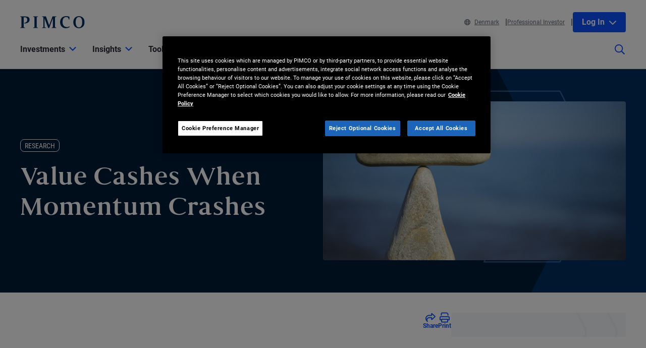

--- FILE ---
content_type: text/html; charset=utf-8
request_url: https://www.pimco.com/dk/en/insights/viewpoints/research/value-cashes-when-momentum-crashes
body_size: 36000
content:

<!DOCTYPE html>
<html lang="en-DK" data-site="website-dk-en" class="">
<head>
    
<script>
    const currentUrl = window.location.href;
    const urlObj = new URL(currentUrl);
    const pathSegments = urlObj.pathname.split('/');

    window.dataLayer = window.dataLayer || [];
    window.dataLayer.length = 0;
    window.dataLayer.push({
        'sc_author': '',
        'sc_topics': '',
        'sc_en_topics': '',
        'sc_en_category': 'Research',
        'content_type': 'Insight',
        'investment_strategy': '',
        'country_code': pathSegments.length > 1 ? pathSegments[1] : '',
        'site_language': pathSegments.length > 2 ? pathSegments[2] : '',
        'sc_publish_date': '10/07/2019',
        'sc_item_id': 'c13e3512-0689-4f04-a91e-99392daf59ce',
        'sc_item_name': 'Value Cashes When Momentum Crashes',
        'cusip': '',
        'user_id': '',
        'role_select': 'Financial Professional',
        'role_logged_in': '',
        'fund_name': ''
    });

    document.addEventListener("DOMContentLoaded", function () {
        $(".gtm-sharebar-print-event").click(function (e) {
            window.dataLayer = window.dataLayer || [];
            window.dataLayer.push({
                'event': 'print_click',
            });
        });
    });
</script>

    
    <!-- Google Tag Manager -->
    <script>
    (function(w,d,s,l,i){w[l]=w[l]||[];w[l].push({'gtm.start':

            new Date().getTime(),event:'gtm.js'});var f=d.getElementsByTagName(s)[0],

            j=d.createElement(s),dl=l!='dataLayer'?'&l='+l:'';j.async=true;j.src=

            'https://www.googletagmanager.com/gtm.js?id='+i+dl;f.parentNode.insertBefore(j,f);

    })(window,document,'script','dataLayer', 'GTM-WPSSJXZ');</script>
    <!-- End Google Tag Manager -->

    <!-- Release Name : Release-626 on 2026-01-10 02:10:36Z  : wn0ldwk00000X -->
    <meta charset="UTF-8">
<meta name="viewport" content="width=device-width, initial-scale=1.0, minimum-scale=1.0, user-scalable=yes">
<meta http-equiv="Content-Type" content="text/html; charset=utf-8" />

<title>Value Cashes When Momentum Crashes | PIMCO</title>
<!--Page ID : {C13E3512-0689-4F04-A91E-99392DAF59CE}-->
<meta property="og:title" content="Value Cashes When Momentum Crashes | PIMCO" />
<meta name="keywords" content="Equities, Equities, Non Product, Quantitative Research, Alternative Risk Factors">
<meta name="description" content="We construct a value-momentum portfolio using a novel approach utilizing the correlation between the rankings of value and momentum signals.">
<meta property="og:description" content="We construct a value-momentum portfolio using a novel approach utilizing the correlation between the rankings of value and momentum signals." />
<meta property="og:type" content="article" />

    <meta name="author" content="PIMCO" />



<meta property="og:url" content="https://www.pimco.com/dk/en/insights/value-cashes-when-momentum-crashes" />
<meta name="twitter:site" content=@pimco />
<meta name="twitter:creator" content=@pimco />
<meta property="og:site_name" content="Pacific Investment Management Company LLC" />
<meta name="twitter:card" content="summary_large_image" />
<meta name="twitter:description" content="We construct a value-momentum portfolio using a novel approach utilizing the correlation between the rankings of value and momentum signals.">
<meta name="twitter:title" content="Value Cashes When Momentum Crashes | PIMCO">
        <meta property="og:image" content="https://www.pimco.com/dk/en/-/media/global-assets/insights/research/2019/10/pimco_value-cashes-when-momentum-crashes_oct2019.webp?rev=3e40c67e1f28401194eefd3e3d739311" />
        <meta name="twitter:image" content="https://www.pimco.com/dk/en/-/media/global-assets/insights/research/2019/10/pimco_value-cashes-when-momentum-crashes_oct2019.webp?rev=3e40c67e1f28401194eefd3e3d739311">


<link rel="canonical" href="https://www.pimco.com/dk/en/insights/value-cashes-when-momentum-crashes" />

    <link rel="alternate" href="https://www.pimco.com/be/en/insights/value-cashes-when-momentum-crashes" hreflang="en-be" />
    <link rel="alternate" href="https://www.pimco.com/br/en/insights/value-cashes-when-momentum-crashes" hreflang="en-br" />
    <link rel="alternate" href="https://www.pimco.com/ca/en/insights/value-cashes-when-momentum-crashes" hreflang="en-ca" />
    <link rel="alternate" href="https://www.pimco.com/us/en/insights/value-cashes-when-momentum-crashes" hreflang="en-us" />
    <link rel="alternate" href="https://www.pimco.com/au/en/insights/value-cashes-when-momentum-crashes" hreflang="en-au" />
    <link rel="alternate" href="https://www.pimco.com/hk/en/insights/value-cashes-when-momentum-crashes" hreflang="en-hk" />
    <link rel="alternate" href="https://www.pimco.com/sg/en/insights/value-cashes-when-momentum-crashes" hreflang="en-sg" />
    <link rel="alternate" href="https://www.pimco.com/dk/en/insights/value-cashes-when-momentum-crashes" hreflang="en-dk" />
    <link rel="alternate" href="https://www.pimco.com/eu/en/insights/value-cashes-when-momentum-crashes" hreflang="en-eu" />
    <link rel="alternate" href="https://www.pimco.com/fi/en/insights/value-cashes-when-momentum-crashes" hreflang="en-fi" />
    <link rel="alternate" href="https://www.pimco.com/lu/en/insights/value-cashes-when-momentum-crashes" hreflang="en-lu" />
    <link rel="alternate" href="https://www.pimco.com/mea/en/insights/value-cashes-when-momentum-crashes" hreflang="en-bh" />
    <link rel="alternate" href="https://www.pimco.com/mea/en/insights/value-cashes-when-momentum-crashes" hreflang="en-bt" />
    <link rel="alternate" href="https://www.pimco.com/mea/en/insights/value-cashes-when-momentum-crashes" hreflang="en-bw" />
    <link rel="alternate" href="https://www.pimco.com/mea/en/insights/value-cashes-when-momentum-crashes" hreflang="en-eg" />
    <link rel="alternate" href="https://www.pimco.com/mea/en/insights/value-cashes-when-momentum-crashes" hreflang="en-ir" />
    <link rel="alternate" href="https://www.pimco.com/mea/en/insights/value-cashes-when-momentum-crashes" hreflang="en-il" />
    <link rel="alternate" href="https://www.pimco.com/mea/en/insights/value-cashes-when-momentum-crashes" hreflang="en-jo" />
    <link rel="alternate" href="https://www.pimco.com/mea/en/insights/value-cashes-when-momentum-crashes" hreflang="en-ke" />
    <link rel="alternate" href="https://www.pimco.com/mea/en/insights/value-cashes-when-momentum-crashes" hreflang="en-kw" />
    <link rel="alternate" href="https://www.pimco.com/mea/en/insights/value-cashes-when-momentum-crashes" hreflang="en-lb" />
    <link rel="alternate" href="https://www.pimco.com/mea/en/insights/value-cashes-when-momentum-crashes" hreflang="en-mu" />
    <link rel="alternate" href="https://www.pimco.com/mea/en/insights/value-cashes-when-momentum-crashes" hreflang="en-om" />
    <link rel="alternate" href="https://www.pimco.com/mea/en/insights/value-cashes-when-momentum-crashes" hreflang="en-qa" />
    <link rel="alternate" href="https://www.pimco.com/mea/en/insights/value-cashes-when-momentum-crashes" hreflang="en-sa" />
    <link rel="alternate" href="https://www.pimco.com/mea/en/insights/value-cashes-when-momentum-crashes" hreflang="en-sd" />
    <link rel="alternate" href="https://www.pimco.com/nl/en/insights/value-cashes-when-momentum-crashes" hreflang="en-nl" />
    <link rel="alternate" href="https://www.pimco.com/no/en/insights/value-cashes-when-momentum-crashes" hreflang="en-no" />
    <link rel="alternate" href="https://www.pimco.com/se/en/insights/value-cashes-when-momentum-crashes" hreflang="en-se" />
    <link rel="alternate" href="https://www.pimco.com/ch/en/insights/value-cashes-when-momentum-crashes" hreflang="en-ch" />
    <link rel="alternate" href="https://www.pimco.com/ae/en/insights/value-cashes-when-momentum-crashes" hreflang="en-ae" />
    <link rel="alternate" href="https://www.pimco.com/gb/en/insights/value-cashes-when-momentum-crashes" hreflang="en-gb" />


<link rel="dns-prefetch" href="https://ka-p.fontawesome.com" />
<link rel="dns-prefetch" href="https://kit.fontawesome.com" />
<link rel="dns-prefetch" href="https://static.cloud.coveo.com" />
<link rel="dns-prefetch" href="https://munchkin.marketo.net" />
<link rel="dns-prefetch" href="https://browser-update.org" />
<link rel="dns-prefetch" href="https://fml-x.com" />
<link rel="dns-prefetch" href="https://www.googletagmanager.com" />
<link rel="dns-prefetch" href="https://cdn.cookielaw.org" />


<link rel="preload" href="/ren-assets/fonts/senhan/new/senhan-medium.woff2" as="font" type="font/woff2" crossorigin="anonymous">
<link rel="preload" href="/ren-assets/fonts/roboto/roboto-regular.woff2" as="font" type="font/woff2" crossorigin="anonymous">
<link rel="preload" href="/ren-assets/fonts/roboto/roboto-bold.woff2" as="font" type="font/woff2" crossorigin="anonymous">
<link rel="preload" href="/ren-assets/fonts/roboto-condensed/robotocondensed-regular.woff2" as="font" type="font/woff2" crossorigin="anonymous">
    


    
    
<!-- Podcast Episode SEO -->



    <script type="application/ld+json">
        {"@context":"https://schema.org","@type":"NewsArticle","headline":"Value Cashes When Momentum Crashes","image":["https://www.pimco.com/dk/en/-/media/global-assets/insights/research/2019/10/pimco_value-cashes-when-momentum-crashes_oct2019.webp?rev=3e40c67e1f28401194eefd3e3d739311"],"datePublished":"2019-10-07T00:00:00+00:00","dateModified":"2025-09-23T19:31:38+00:00","author":[]}
</script>

   
    

    <script type="text/javascript">
        var OKDomains = ['pimcoweb.com','pimco.com','pimcobrasil.com.br','pimco.com.au','pimco.com.sg','pimco.com.hk','pimco.co.uk','pimco.fr','pimco.de','pimco.es','pimco.lu','pimco.be','pvit.pimco-funds.com','pimcoetfs.com','pro.pimco.com','pimco.com.br','pimco.ca','pimco.lu','pimco.br','pimco.ch','pimco.fr','se.pimco.com','pimco.dk','pimco.fi','pimco.ae','pimco.com.tw','pimco.it','pimco.no','pimco.wd1.myworkdayjobs.com','goo.gl','g.page'];
    </script>
            <script>
            var $buoop = {
                required: { e: -4, f: -4, o: -4, s: -1, c: -4 },
                insecure: true,
                api: 2023.02,
                reminder: 24,
                text:
                {
                    'msg': 'Your web browser ({brow_name}) is out of date.&nbsp',
                    'insecure': 'Your web browser ({brow_name}) has a serious security vulnerability.&nbsp',
                    'msgmore': 'Update your browser for more security, speed and the best experience on this site.',
                    'bupdate': 'Update',
                    'bignore': 'Ignore',
                    'remind': '',
                    'bnever': ''
                }
            };
            function $buo_f() {
                var e = document.createElement("script");
                e.src = "//browser-update.org/update.min.js";
                document.body.appendChild(e);
            };
            try { document.addEventListener("DOMContentLoaded", $buo_f, false) }
            catch (e) { window.attachEvent("onload", $buo_f) }
        </script>

    <link rel="icon" type="image/x-icon" href="/ren-assets/img/favicons/favicon.png?rev=E6C931209CD7CD3B11AA227D43F84DA4" />
    <link rel="stylesheet" href="https://kit.fontawesome.com:443/fafc36e408.css?rev=E6C931209CD7CD3B11AA227D43F84DA4" crossorigin="anonymous">
    <link href="/ren-assets/css/pimco.min.css?rev=E6C931209CD7CD3B11AA227D43F84DA4" rel="stylesheet">

</head>
<body>
    
    <noscript>
        <iframe src="https://www.googletagmanager.com/ns.html?id=GTM-WPSSJXZ" height="0" width="0" style="display: none; visibility: hidden"></iframe>
    </noscript>

    

    


<!-- BEGIN NOINDEX -->
<a href="#MainContent" class="site-header__skip-link" id="SkipToMain">
    Skip to Main Content
</a>
<header class="site-header">
    
    <div class="site-header__container">
        <div class="site-header-row">

            

    <div class="header__logo">
        <a class="gtm_logo_click" href="/dk/en" title="PIMCO Home" aria-label="PIMCO Home">
<img src="/dk/en/-/media/pimco-images/logos/navy-blue-logo.webp?rev=b2fc23efbfce4f8dae0be98410d971cd&amp;la=en-DK&amp;hash=F4DFC0E9C62208967F7F7E07CE6A39CA" alt="PIMCO logo" />        </a>
    </div>

          

            

            <div class="header__navigation-utility header__navigation-utility-desktop">
                

<ul class="header__navigation-utility-links">
    <li class="header__navigation-utility-link">
        <button class="header__navigation-utility-country-link VisitorSettingsModalTrigger gtm-utilitynav-event" data-country-code="DK" data-datalayer-clicktext="Denmark"><svg role="img" aria-hidden="true" width="16" height="16" viewBox="0 0 16 16" fill="none" xmlns="http://www.w3.org/2000/svg">
    <path d="M8 0C3.58065 0 0 3.58065 0 8C0 12.4194 3.58065 16 8 16C12.4194 16 16 12.4194 16 8C16 3.58065 12.4194 0 8 0ZM13.7839 5.16129H11.6161C11.4 3.98387 11.0516 2.94194 10.6097 2.10645C11.9935 2.71935 13.1161 3.80645 13.7839 5.16129ZM8 1.54839C8.6 1.54839 9.56774 2.87742 10.0387 5.16129H5.96129C6.43226 2.87742 7.4 1.54839 8 1.54839ZM1.54839 8C1.54839 7.55806 1.59355 7.12581 1.67742 6.70968H4.18387C4.15161 7.13226 4.12903 7.55806 4.12903 8C4.12903 8.44194 4.15161 8.86774 4.18387 9.29032H1.67742C1.59355 8.87419 1.54839 8.44194 1.54839 8ZM2.21613 10.8387H4.38387C4.6 12.0161 4.94839 13.0581 5.39032 13.8935C4.00645 13.2806 2.88387 12.1935 2.21613 10.8387ZM4.38387 5.16129H2.21613C2.88387 3.80645 4.00645 2.71935 5.39032 2.10645C4.94839 2.94194 4.6 3.98387 4.38387 5.16129ZM8 14.4516C7.4 14.4516 6.43226 13.1226 5.96129 10.8387H10.0419C9.56774 13.1226 8.6 14.4516 8 14.4516ZM10.2613 9.29032H5.73871C5.70323 8.87742 5.67742 8.45161 5.67742 8C5.67742 7.54839 5.70323 7.12258 5.73871 6.70968H10.2645C10.3 7.12258 10.3258 7.54839 10.3258 8C10.3258 8.45161 10.2968 8.87742 10.2613 9.29032ZM10.6097 13.8935C11.0516 13.0581 11.3968 12.0161 11.6161 10.8387H13.7839C13.1161 12.1935 11.9935 13.2806 10.6097 13.8935ZM11.8161 9.29032C11.8484 8.86774 11.871 8.44194 11.871 8C11.871 7.55806 11.8484 7.13226 11.8161 6.70968H14.3226C14.4065 7.12581 14.4516 7.55806 14.4516 8C14.4516 8.44194 14.4065 8.87419 14.3226 9.29032H11.8161Z" fill="#084FFF"/>
</svg>Denmark</button>
    </li>
    
        <li class="header__navigation-utility-link">
            <button class="header__navigation-utility-persona-link VisitorSettingsModalTrigger gtm-utilitynav-event" data-datalayer-clicktext="Professional Investor">Professional Investor</button>
        </li>


    
            <li class="header__navigation-utility-link header__navigation-utility-link--myprofile">
                    <button class="header__navigation-utility-button header__navigation-login-dropdown" aria-expanded="false" aria-controls="loginMenu">
                        Log In
                        <span class="fa-solid fa-chevron-down" aria-hidden="true"></span>
                    </button>
                    <div class="header__navigation-login" id="loginMenu">
                        <div class="header__navigation-login-inner">
                            <ul class="header__navigation-login-nav">
                                <li class="header__navigation-login-nav-child">
                                    <h3 class="header__navigation-login-heading">PIMCO.com</h3>
                                    <a href="/dk/en/account/login/" rel="nofollow" class="header__navigation-login-link auth-login-link gtm_cta_click_event" tabindex="0" data-header-section="true" data-datalayer-clicktext="Log In">Log In</a>
                                    <p> Not a member? <a href="https://auth.pimco.com/register?country=dk&amp;lang=en&amp;client_id=dotcom-client&amp;role=FI" class="header__navigation-login-nav-child-link">Register Account</a></p>
                                </li>
                            </ul>
                        </div>
                    </div>

            </li>
</ul>


            </div>
        </div>
        <nav class="header__navigation" role="navigation">
            <button class="header__search-cta header__search-cta--mobile" title="Site search" aria-label="Site search" tabindex="0">
                <span>
    <svg role="img" aria-hidden="true" width="16" height="16" viewBox="0 0 16 16" fill="none" xmlns="http://www.w3.org/2000/svg">
        <g clip-path="url(#clip0)">
            <path d="M15.8906 14.6531L12.0969 10.8594C12.025 10.7875 11.9313 10.75 11.8313 10.75H11.4187C12.4031 9.60938 13 8.125 13 6.5C13 2.90937 10.0906 0 6.5 0C2.90937 0 0 2.90937 0 6.5C0 10.0906 2.90937 13 6.5 13C8.125 13 9.60938 12.4031 10.75 11.4187V11.8313C10.75 11.9313 10.7906 12.025 10.8594 12.0969L14.6531 15.8906C14.8 16.0375 15.0375 16.0375 15.1844 15.8906L15.8906 15.1844C16.0375 15.0375 16.0375 14.8 15.8906 14.6531ZM6.5 11.5C3.7375 11.5 1.5 9.2625 1.5 6.5C1.5 3.7375 3.7375 1.5 6.5 1.5C9.2625 1.5 11.5 3.7375 11.5 6.5C11.5 9.2625 9.2625 11.5 6.5 11.5Z" fill="#022D5E"></path>
        </g>
        <defs>
            <clipPath id="clip0">
                <rect width="16" height="16" fill="white"></rect>
            </clipPath>
        </defs>
    </svg>
</span>
            </button>

            <button class="header__hamburger-cta header__hamburger-cta--open" aria-label="Open primary navigation">
                <span></span>
                <span></span>
                <span></span>
            </button>

            <div class="header__navigation-group">
                <h2 id="header__navigation-title" hidden>Primary navigation</h2>

                <div class="header__navigation-group-outer">
                    <button class="header__hamburger-cta header__hamburger-cta--close" aria-label="Close Primary Navigation">
                        <span></span>
                        <span></span>
                        <span></span>
                    </button>

                        <ul class="header__navigation-group-inner">

<li class="header__navigation-dropdown">
    <button class="header__navigation-dropdown-link" aria-expanded="false" aria-controls="NavigationSection__d413f6806dc34079b338197b9ffdec55" tabindex="0">
        <span>Investments</span>
        <span class="header__navigation-dropdown-link-icon"><svg role="img" aria-hidden="true" width="14" height="8" viewBox="0 0 10 6" fill="none" xmlns="http://www.w3.org/2000/svg">
<path d="M4.73418 5.86865L0.10918 1.28115C-0.0376953 1.13428 -0.0376953 0.896777 0.10918 0.749902L0.72793 0.131152C0.874805 -0.0157227 1.1123 -0.0157227 1.25918 0.131152L4.9998 3.83428L8.74043 0.131152C8.88731 -0.0157227 9.12481 -0.0157227 9.27168 0.131152L9.89043 0.749902C10.0373 0.896777 10.0373 1.13428 9.89043 1.28115L5.26543 5.86865C5.11856 6.01553 4.88105 6.01553 4.73418 5.86865Z" fill="black"/>
</svg>
</span>
        <span class="header__navigation-dropdown-link-mobile-icon"><svg role="img" aria-hidden="true" width="10" height="19" viewBox="0 0 10 19" fill="none" xmlns="http://www.w3.org/2000/svg">
<path d="M0.9375 1.02344L0.15625 1.76562C0 1.96094 0 2.27344 0.15625 2.42969L7.22656 9.5L0.15625 16.6094C0 16.7656 0 17.0781 0.15625 17.2734L0.9375 18.0156C1.13281 18.2109 1.40625 18.2109 1.60156 18.0156L9.80469 9.85156C9.96094 9.65625 9.96094 9.38281 9.80469 9.1875L1.60156 1.02344C1.40625 0.828125 1.13281 0.828125 0.9375 1.02344Z" fill="black"/>
</svg>
</span>
    </button>

    <div class="header__navigation-dropdown-content" id="NavigationSection__d413f6806dc34079b338197b9ffdec55">
        <div class="header__navigation-dropdown-content-inner">
            <div class="dropdown--back"><button class="dropdown--back-button"><span class="fa-solid fa-chevron-left" aria-hidden="true"></span>Investments <span class="sr-only">Click here to return to the Main Menu</span></button></div>
            <div class="dropdown--links-wrapper">


    <div class="dropdown--link-list">
            <h3 class="header__navigation-dropdown-eyebrow-heading">Products</h3>
        <ul>
                    <li>
<a href="/dk/en/product-finder" class="nav-link gtm-topnav-event" data-datalayer-subsection="Products" data-datalayer-clicktext="Mutual Funds" >Mutual Funds</a>                    </li>
                    <li>
<a href="/dk/en/investment-strategies/etfs" class="nav-link gtm-topnav-event" data-datalayer-subsection="Products" data-datalayer-clicktext="ETFs" >ETFs</a>                    </li>
                            <li>
<a href="/dk/en/product-finder" class="header__navigation-dropdown-view-all-link gtm-topnav-event" data-datalayer-subsection="Products" data-datalayer-clicktext="View All Products" >View All Products<span class="fa-solid fa-chevron-right" aria-hidden="true"></span>
</a>                </li>
        </ul>
    </div>


    <div class="dropdown--link-list">
            <h3 class="header__navigation-dropdown-eyebrow-heading">Investment strategies</h3>
        <ul>
                    <li>
<a href="/dk/en/investment-strategies/alternative-investments" class="nav-link gtm-topnav-event" data-datalayer-subsection="Investment strategies" data-datalayer-clicktext="Alternatives" >Alternatives</a>                    </li>
                    <li>
<a href="/dk/en/investment-strategies/asset-based-finance" class="nav-link gtm-topnav-event" data-datalayer-subsection="Investment strategies" data-datalayer-clicktext="Asset-Based Finance" >Asset-Based Finance</a>                    </li>
                    <li>
<a href="/dk/en/investment-strategies/income" class="nav-link gtm-topnav-event" data-datalayer-subsection="Investment strategies" data-datalayer-clicktext="Income Investing" >Income Investing</a>                    </li>
                    <li>
<a href="/dk/en/investment-strategies/real-estate" class="nav-link gtm-topnav-event" data-datalayer-subsection="Investment strategies" data-datalayer-clicktext="Real Estate" >Real Estate</a>                    </li>
                    <li>
<a href="/dk/en/investment-strategies/emerging-markets" class="nav-link gtm-topnav-event" data-datalayer-subsection="Investment strategies" data-datalayer-clicktext="Emerging Markets" >Emerging Markets</a>                    </li>
                    <li>
<a href="/dk/en/investment-strategies/solutions" class="nav-link gtm-topnav-event" data-datalayer-subsection="Investment strategies" data-datalayer-clicktext="Solutions" >Solutions</a>                    </li>
                            <li>
<a href="/dk/en/investment-strategies/investment-strategies" class="header__navigation-dropdown-view-all-link gtm-topnav-event" data-datalayer-subsection="Investment strategies" data-datalayer-clicktext="View All Strategies" >View All Strategies<span class="fa-solid fa-chevron-right" aria-hidden="true"></span>
</a>                </li>
        </ul>
    </div>


    <div class="dropdown--link-list">
            <h3 class="header__navigation-dropdown-eyebrow-heading">Sustainable Investing</h3>
        <ul>
                    <li>
<a href="/dk/en/investment-strategies/sustainable-investing" class="nav-link gtm-topnav-event" data-datalayer-subsection="Sustainable Investing" data-datalayer-clicktext="Overview" >Overview</a>                    </li>
                    <li>
<a href="/dk/en/investment-strategies/sustainable-investing/sustainable-investing-solutions" class="nav-link gtm-topnav-event" data-datalayer-subsection="Sustainable Investing" data-datalayer-clicktext="Sustainable Solutions" >Sustainable Solutions</a>                    </li>
                    <li>
<a href="/dk/en/investment-strategies/sustainable-investing/sustainability-reports-and-policies" class="nav-link gtm-topnav-event" data-datalayer-subsection="Sustainable Investing" data-datalayer-clicktext="Sustainability Reports and Policies" >Sustainability Reports and Policies</a>                    </li>
                    </ul>
    </div>
                
    <div class="dropdown--feature-wrapper">
        <div class="header__navigation-dropdown-feature">
                <div class="header__navigation-dropdown-feature-image">
                    <img loading="lazy" srcset="/dk/en/-/media/global-assets/investment-strategies/income/pimco_income_hero_emea.webp?rev=d456933a1f8f47d68437b2c13e82c61b&amp;h=2160&amp;w=2445&amp;la=en-DK&amp;hash=B569BEA5AC9C5446AC27BD42E1E47145 2445w,/dk/en/-/media/global-assets/investment-strategies/income/pimco_income_hero_emea.webp?rev=d456933a1f8f47d68437b2c13e82c61b&amp;h=1696&amp;w=1920&amp;la=en-DK&amp;hash=F39BC4BE1857D4BAE94476C9AD10DC73 1920w,/dk/en/-/media/global-assets/investment-strategies/income/pimco_income_hero_emea.webp?rev=d456933a1f8f47d68437b2c13e82c61b&amp;h=1130&amp;w=1280&amp;la=en-DK&amp;hash=EC072856E737B1A45C2D8E791871D07F 1280w,/dk/en/-/media/global-assets/investment-strategies/income/pimco_income_hero_emea.webp?rev=d456933a1f8f47d68437b2c13e82c61b&amp;h=565&amp;w=640&amp;la=en-DK&amp;hash=A8A7AD28779E1CBCE2D06C55E0B304B7 640w" sizes="(max-width: 640px) 640px,(max-width: 1440px) 1280px,(max-width: 2560px) 1920px" src="/dk/en/-/media/global-assets/investment-strategies/income/pimco_income_hero_emea.webp?rev=d456933a1f8f47d68437b2c13e82c61b&amp;h=2160&amp;w=2445&amp;la=en-DK&amp;hash=B569BEA5AC9C5446AC27BD42E1E47145" loading="lazy" alt="Income Banner"  />
                </div>
                            <div class="header__navigation-dropdown-feature-content">
                        <p class="header__navigation-dropdown-feature-eyebrow-heading">Investment Solutions</p>
                    <a href="/dk/en/investment-strategies/income" class="header__navigation-dropdown-feature-link gtm-topnav-event" data-datalayer-subsection="Investments" data-datalayer-clicktext="Flexibility. Conviction. Greater Potential for Returns." >                            <h3 class="header__navigation-dropdown-feature-link--large-header">Flexibility. Conviction. Greater Potential for Returns.</h3>
</a>                                            <p class="header__navigation-dropdown-feature-description">Look to flexible bond strategies that provide attractive income potential while focusing on low risk.</p>
                </div>
        </div>
    </div>
               </div>
        </div>
    </div>
</li>
<li class="header__navigation-dropdown">
    <button class="header__navigation-dropdown-link" aria-expanded="false" aria-controls="NavigationSection__e62ec724714448ddbf47870e1f1b15ec" tabindex="0">
        <span>Insights</span>
        <span class="header__navigation-dropdown-link-icon"><svg role="img" aria-hidden="true" width="14" height="8" viewBox="0 0 10 6" fill="none" xmlns="http://www.w3.org/2000/svg">
<path d="M4.73418 5.86865L0.10918 1.28115C-0.0376953 1.13428 -0.0376953 0.896777 0.10918 0.749902L0.72793 0.131152C0.874805 -0.0157227 1.1123 -0.0157227 1.25918 0.131152L4.9998 3.83428L8.74043 0.131152C8.88731 -0.0157227 9.12481 -0.0157227 9.27168 0.131152L9.89043 0.749902C10.0373 0.896777 10.0373 1.13428 9.89043 1.28115L5.26543 5.86865C5.11856 6.01553 4.88105 6.01553 4.73418 5.86865Z" fill="black"/>
</svg>
</span>
        <span class="header__navigation-dropdown-link-mobile-icon"><svg role="img" aria-hidden="true" width="10" height="19" viewBox="0 0 10 19" fill="none" xmlns="http://www.w3.org/2000/svg">
<path d="M0.9375 1.02344L0.15625 1.76562C0 1.96094 0 2.27344 0.15625 2.42969L7.22656 9.5L0.15625 16.6094C0 16.7656 0 17.0781 0.15625 17.2734L0.9375 18.0156C1.13281 18.2109 1.40625 18.2109 1.60156 18.0156L9.80469 9.85156C9.96094 9.65625 9.96094 9.38281 9.80469 9.1875L1.60156 1.02344C1.40625 0.828125 1.13281 0.828125 0.9375 1.02344Z" fill="black"/>
</svg>
</span>
    </button>

    <div class="header__navigation-dropdown-content" id="NavigationSection__e62ec724714448ddbf47870e1f1b15ec">
        <div class="header__navigation-dropdown-content-inner">
            <div class="dropdown--back"><button class="dropdown--back-button"><span class="fa-solid fa-chevron-left" aria-hidden="true"></span>Insights <span class="sr-only">Click here to return to the Main Menu</span></button></div>
            <div class="dropdown--links-wrapper">


    <div class="dropdown--link-list">
            <h3 class="header__navigation-dropdown-eyebrow-heading">Latest Insights</h3>
        <ul>
                    <li>
<a href="/dk/en/insights#sort=%40publishz32xdate%20descending&amp;f:category=[70341f6de3a142ee89144df0ec44e3b8]" class="nav-link gtm-topnav-event" data-datalayer-subsection="Latest Insights" data-datalayer-clicktext="Economic & Market Commentary" >Economic & Market Commentary</a>                    </li>
                    <li>
<a href="/dk/en/insights#sort=%40publishz32xdate%20descending&amp;f:category=[2ed0cf23194641ed85e6c62992b55c9b]" class="nav-link gtm-topnav-event" data-datalayer-subsection="Latest Insights" data-datalayer-clicktext="Investment Strategies" >Investment Strategies</a>                    </li>
                    <li>
<a href="/dk/en/insights#sort=%40publishz32xdate%20descending&amp;f:category=[a7b69dc189f64d858cf8c37ff9c9e7fd]" class="nav-link gtm-topnav-event" data-datalayer-subsection="Latest Insights" data-datalayer-clicktext="Research" >Research</a>                    </li>
                    <li>
<a href="/dk/en/insights/podcasts/fixing-your-interest" class="nav-link gtm-topnav-event" data-datalayer-subsection="Latest Insights" data-datalayer-clicktext="Podcasts" >Podcasts</a>                    </li>
                            <li>
<a href="/dk/en/insights" class="header__navigation-dropdown-view-all-link gtm-topnav-event" data-datalayer-subsection="Latest Insights" data-datalayer-clicktext="View All" >View All<span class="fa-solid fa-chevron-right" aria-hidden="true"></span>
</a>                </li>
        </ul>
    </div>


    <div class="dropdown--link-list">
            <h3 class="header__navigation-dropdown-eyebrow-heading">OUTLOOKS</h3>
        <ul>
                    <li>
<a href="https://www.pimco.com/dk/en/secular" class="nav-link gtm-topnav-event" data-datalayer-subsection="OUTLOOKS" data-datalayer-clicktext="Secular Outlook" >Secular Outlook</a>                    </li>
                    <li>
<a href="https://www.pimco.com/dk/en/cyclical" class="nav-link gtm-topnav-event" data-datalayer-subsection="OUTLOOKS" data-datalayer-clicktext="Cyclical Outlook" >Cyclical Outlook</a>                    </li>
                    </ul>
    </div>
                
    <div class="dropdown--feature-wrapper">
        <div class="header__navigation-dropdown-feature">
                <div class="header__navigation-dropdown-feature-image">
                    <img loading="lazy" srcset="/dk/en/-/media/global-assets/insights/economic-and-market-commentary/cyclical-outlook/2026/01/pimco_cyclical_outlook_wilding_balls_jan2026_14818_2560x1440.webp?rev=5c0d3bf82051466da9c88fbf26c84873&amp;h=1440&amp;w=2560&amp;la=en-DK&amp;hash=8962D91FC3853D146BE759767B8019B8 2560w,/dk/en/-/media/global-assets/insights/economic-and-market-commentary/cyclical-outlook/2026/01/pimco_cyclical_outlook_wilding_balls_jan2026_14818_2560x1440.webp?rev=5c0d3bf82051466da9c88fbf26c84873&amp;h=1080&amp;w=1920&amp;la=en-DK&amp;hash=0B63ECE900A7C82A84F1FAACFE693298 1920w,/dk/en/-/media/global-assets/insights/economic-and-market-commentary/cyclical-outlook/2026/01/pimco_cyclical_outlook_wilding_balls_jan2026_14818_2560x1440.webp?rev=5c0d3bf82051466da9c88fbf26c84873&amp;h=720&amp;w=1280&amp;la=en-DK&amp;hash=B5887EC6F8DFFC04F488B8AE35E8FE59 1280w,/dk/en/-/media/global-assets/insights/economic-and-market-commentary/cyclical-outlook/2026/01/pimco_cyclical_outlook_wilding_balls_jan2026_14818_2560x1440.webp?rev=5c0d3bf82051466da9c88fbf26c84873&amp;h=360&amp;w=640&amp;la=en-DK&amp;hash=D7080583C2BE046CCE30883214F318B5 640w" sizes="(max-width: 640px) 640px,(max-width: 1440px) 1280px,(max-width: 2560px) 1920px" src="/dk/en/-/media/global-assets/insights/economic-and-market-commentary/cyclical-outlook/2026/01/pimco_cyclical_outlook_wilding_balls_jan2026_14818_2560x1440.webp?rev=5c0d3bf82051466da9c88fbf26c84873&amp;h=1440&amp;w=2560&amp;la=en-DK&amp;hash=8962D91FC3853D146BE759767B8019B8" loading="lazy" alt="Compounding Opportunity"  />
                </div>
                            <div class="header__navigation-dropdown-feature-content">
                        <p class="header__navigation-dropdown-feature-eyebrow-heading">Cyclical Outlook</p>
                    <a href="/dk/en/insights/compounding-opportunity" class="header__navigation-dropdown-feature-link gtm-topnav-event" data-datalayer-subsection="Insights" data-datalayer-clicktext="Compounding Opportunity " >                            <h3 class="header__navigation-dropdown-feature-link--large-header">Compounding Opportunity </h3>
</a>                                            <p class="header__navigation-dropdown-feature-description">Following strong 2025 returns, high quality fixed income continues to offer attractive yields and global diversification at a time of stretched equity valuations and tight credit spreads.</p>
                </div>
        </div>
    </div>
               </div>
        </div>
    </div>
</li>
<li class="header__navigation-dropdown">
    <button class="header__navigation-dropdown-link" aria-expanded="false" aria-controls="NavigationSection__1b2e4e46ca8742a980f15141ad907971" tabindex="0">
        <span>Tools & Resources</span>
        <span class="header__navigation-dropdown-link-icon"><svg role="img" aria-hidden="true" width="14" height="8" viewBox="0 0 10 6" fill="none" xmlns="http://www.w3.org/2000/svg">
<path d="M4.73418 5.86865L0.10918 1.28115C-0.0376953 1.13428 -0.0376953 0.896777 0.10918 0.749902L0.72793 0.131152C0.874805 -0.0157227 1.1123 -0.0157227 1.25918 0.131152L4.9998 3.83428L8.74043 0.131152C8.88731 -0.0157227 9.12481 -0.0157227 9.27168 0.131152L9.89043 0.749902C10.0373 0.896777 10.0373 1.13428 9.89043 1.28115L5.26543 5.86865C5.11856 6.01553 4.88105 6.01553 4.73418 5.86865Z" fill="black"/>
</svg>
</span>
        <span class="header__navigation-dropdown-link-mobile-icon"><svg role="img" aria-hidden="true" width="10" height="19" viewBox="0 0 10 19" fill="none" xmlns="http://www.w3.org/2000/svg">
<path d="M0.9375 1.02344L0.15625 1.76562C0 1.96094 0 2.27344 0.15625 2.42969L7.22656 9.5L0.15625 16.6094C0 16.7656 0 17.0781 0.15625 17.2734L0.9375 18.0156C1.13281 18.2109 1.40625 18.2109 1.60156 18.0156L9.80469 9.85156C9.96094 9.65625 9.96094 9.38281 9.80469 9.1875L1.60156 1.02344C1.40625 0.828125 1.13281 0.828125 0.9375 1.02344Z" fill="black"/>
</svg>
</span>
    </button>

    <div class="header__navigation-dropdown-content" id="NavigationSection__1b2e4e46ca8742a980f15141ad907971">
        <div class="header__navigation-dropdown-content-inner">
            <div class="dropdown--back"><button class="dropdown--back-button"><span class="fa-solid fa-chevron-left" aria-hidden="true"></span>Tools & Resources <span class="sr-only">Click here to return to the Main Menu</span></button></div>
            <div class="dropdown--links-wrapper">


    <div class="dropdown--link-list">
            <h3 class="header__navigation-dropdown-eyebrow-heading">Tools</h3>
        <ul>
                    <li>
<a href="/dk/en/resources/client-solutions-and-analytics" class="nav-link gtm-topnav-event" data-datalayer-subsection="Tools" data-datalayer-clicktext="Client Solutions and Analytics" >Client Solutions and Analytics</a>                    </li>
                    </ul>
    </div>


    <div class="dropdown--link-list">
            <h3 class="header__navigation-dropdown-eyebrow-heading">Resources</h3>
        <ul>
                    <li>
<a href="/dk/en/resources/forms-and-applications" class="nav-link gtm-topnav-event" data-datalayer-subsection="Resources" data-datalayer-clicktext="Forms and Applications" >Forms and Applications</a>                    </li>
                    <li>
<a href="/dk/en/resources/mifid-ii" class="nav-link gtm-topnav-event" data-datalayer-subsection="Resources" data-datalayer-clicktext="MiFID II" >MiFID II</a>                    </li>
                    </ul>
    </div>


    <div class="dropdown--link-list">
            <h3 class="header__navigation-dropdown-eyebrow-heading">Education & Engagement</h3>
        <ul>
                    <li>
<a href="/dk/en/resources/education-center" class="nav-link gtm-topnav-event" data-datalayer-subsection="Education & Engagement" data-datalayer-clicktext="Education Centre" >Education Centre</a>                    </li>
                    </ul>
    </div>
                
    <div class="dropdown--feature-wrapper">
        <div class="header__navigation-dropdown-feature">
                <div class="header__navigation-dropdown-feature-image">
                    <img loading="lazy" srcset="/dk/en/-/media/global-assets/home-page/navigation/pimco_navigation_tools-resources.webp?rev=3b8fe02dd7604a0da111394df713365f&amp;h=1440&amp;w=2560&amp;la=en-DK&amp;hash=1B5407593221F7C365597AC95C370872 2560w,/dk/en/-/media/global-assets/home-page/navigation/pimco_navigation_tools-resources.webp?rev=3b8fe02dd7604a0da111394df713365f&amp;h=1080&amp;w=1920&amp;la=en-DK&amp;hash=06485181D1C5E8A4F57C86CC05F5E0D2 1920w,/dk/en/-/media/global-assets/home-page/navigation/pimco_navigation_tools-resources.webp?rev=3b8fe02dd7604a0da111394df713365f&amp;h=720&amp;w=1280&amp;la=en-DK&amp;hash=1F494AC8380F1687E0445587710F3391 1280w,/dk/en/-/media/global-assets/home-page/navigation/pimco_navigation_tools-resources.webp?rev=3b8fe02dd7604a0da111394df713365f&amp;h=360&amp;w=640&amp;la=en-DK&amp;hash=8A73863B2DCC2719AD1D2C533C55B5C1 640w" sizes="(max-width: 640px) 640px,(max-width: 1440px) 1280px,(max-width: 2560px) 1920px" src="/dk/en/-/media/global-assets/home-page/navigation/pimco_navigation_tools-resources.webp?rev=3b8fe02dd7604a0da111394df713365f&amp;h=1440&amp;w=2560&amp;la=en-DK&amp;hash=1B5407593221F7C365597AC95C370872" loading="lazy" alt="Subscribe to get the latest from PIMCO."  />
                </div>
                            <div class="header__navigation-dropdown-feature-content">
                    <a href="https://subscriptions.pimco.com/en-DK/" class="header__navigation-dropdown-feature-link gtm-topnav-event" data-datalayer-subsection="Tools & Resources" data-datalayer-clicktext="PIMCO Subscriptions" >                            <h3 class="header__navigation-dropdown-feature-link--large-header">PIMCO Subscriptions</h3>
</a>                                            <p class="header__navigation-dropdown-feature-description">Access PIMCO's industry leading market insights and resources.</p>
                </div>
        </div>
    </div>
               </div>
        </div>
    </div>
</li>
<li class="header__navigation-dropdown">
    <button class="header__navigation-dropdown-link" aria-expanded="false" aria-controls="NavigationSection__1419e5dd89174e92a48a037eb42dcff8" tabindex="0">
        <span>About Us</span>
        <span class="header__navigation-dropdown-link-icon"><svg role="img" aria-hidden="true" width="14" height="8" viewBox="0 0 10 6" fill="none" xmlns="http://www.w3.org/2000/svg">
<path d="M4.73418 5.86865L0.10918 1.28115C-0.0376953 1.13428 -0.0376953 0.896777 0.10918 0.749902L0.72793 0.131152C0.874805 -0.0157227 1.1123 -0.0157227 1.25918 0.131152L4.9998 3.83428L8.74043 0.131152C8.88731 -0.0157227 9.12481 -0.0157227 9.27168 0.131152L9.89043 0.749902C10.0373 0.896777 10.0373 1.13428 9.89043 1.28115L5.26543 5.86865C5.11856 6.01553 4.88105 6.01553 4.73418 5.86865Z" fill="black"/>
</svg>
</span>
        <span class="header__navigation-dropdown-link-mobile-icon"><svg role="img" aria-hidden="true" width="10" height="19" viewBox="0 0 10 19" fill="none" xmlns="http://www.w3.org/2000/svg">
<path d="M0.9375 1.02344L0.15625 1.76562C0 1.96094 0 2.27344 0.15625 2.42969L7.22656 9.5L0.15625 16.6094C0 16.7656 0 17.0781 0.15625 17.2734L0.9375 18.0156C1.13281 18.2109 1.40625 18.2109 1.60156 18.0156L9.80469 9.85156C9.96094 9.65625 9.96094 9.38281 9.80469 9.1875L1.60156 1.02344C1.40625 0.828125 1.13281 0.828125 0.9375 1.02344Z" fill="black"/>
</svg>
</span>
    </button>

    <div class="header__navigation-dropdown-content" id="NavigationSection__1419e5dd89174e92a48a037eb42dcff8">
        <div class="header__navigation-dropdown-content-inner">
            <div class="dropdown--back"><button class="dropdown--back-button"><span class="fa-solid fa-chevron-left" aria-hidden="true"></span>About Us <span class="sr-only">Click here to return to the Main Menu</span></button></div>
            <div class="dropdown--links-wrapper">


    <div class="dropdown--link-list">
            <h3 class="header__navigation-dropdown-eyebrow-heading">WHO WE ARE</h3>
        <ul>
                    <li>
<a href="/dk/en/about-us" class="nav-link gtm-topnav-event" data-datalayer-subsection="WHO WE ARE" data-datalayer-clicktext="About Us" >About Us</a>                    </li>
                    <li>
<a href="/dk/en/about-us/our-process" class="nav-link gtm-topnav-event" data-datalayer-subsection="WHO WE ARE" data-datalayer-clicktext="Our Process" >Our Process</a>                    </li>
                    <li>
<a href="/dk/en/about-us/experts" class="nav-link gtm-topnav-event" data-datalayer-subsection="WHO WE ARE" data-datalayer-clicktext="Firm Leadership" >Firm Leadership</a>                    </li>
                    <li>
<a href="/dk/en/about-us/meet-the-team" class="nav-link gtm-topnav-event" data-datalayer-subsection="WHO WE ARE" data-datalayer-clicktext="Meet the Team" >Meet the Team</a>                    </li>
                    </ul>
    </div>


    <div class="dropdown--link-list">
            <h3 class="header__navigation-dropdown-eyebrow-heading">Our Purpose & Impact</h3>
        <ul>
                    <li>
<a href="/dk/en/about-us/inclusion-diversity" class="nav-link gtm-topnav-event" data-datalayer-subsection="Our Purpose & Impact" data-datalayer-clicktext="Inclusion & Diversity" >Inclusion & Diversity</a>                    </li>
                    <li>
<a href="/dk/en/about-us/purpose" class="nav-link gtm-topnav-event" data-datalayer-subsection="Our Purpose & Impact" data-datalayer-clicktext="Purpose at PIMCO" >Purpose at PIMCO</a>                    </li>
                    </ul>
    </div>


    <div class="dropdown--link-list">
            <h3 class="header__navigation-dropdown-eyebrow-heading">More</h3>
        <ul>
                    <li>
<a href="/dk/en/about-us/contact-us" class="nav-link gtm-topnav-event" data-datalayer-subsection="More" data-datalayer-clicktext="Contact Us" >Contact Us</a>                    </li>
                    <li>
<a href="/dk/en/about-us/offices" class="nav-link gtm-topnav-event" data-datalayer-subsection="More" data-datalayer-clicktext="PIMCO Offices" >PIMCO Offices</a>                    </li>
                    <li>
<a href="/dk/en/about-us/press-release" class="nav-link gtm-topnav-event" data-datalayer-subsection="More" data-datalayer-clicktext="Press Releases" >Press Releases</a>                    </li>
                    <li>
<a href="/dk/en/about-us/media-contacts" class="nav-link gtm-topnav-event" data-datalayer-subsection="More" data-datalayer-clicktext="Media Contacts" >Media Contacts</a>                    </li>
                    <li>
<a href="/dk/en/about-us/careers" class="nav-link gtm-topnav-event" data-datalayer-subsection="More" data-datalayer-clicktext="Careers" >Careers</a>                    </li>
                    </ul>
    </div>
                
    <div class="dropdown--feature-wrapper">
        <div class="header__navigation-dropdown-feature">
                <div class="header__navigation-dropdown-feature-image">
                    <img loading="lazy" srcset="/dk/en/-/media/global-assets/about-us/pimco_about-us_hero_emea.webp?rev=82653fd1bdb34d7aa9a482a5b6d12d0a&amp;h=1440&amp;w=2560&amp;la=en-DK&amp;hash=972D8CB8C4FEF00D69548E0198DFF58F 2560w,/dk/en/-/media/global-assets/about-us/pimco_about-us_hero_emea.webp?rev=82653fd1bdb34d7aa9a482a5b6d12d0a&amp;h=1080&amp;w=1920&amp;la=en-DK&amp;hash=87C977217AF03280F4FD9556731BFF39 1920w,/dk/en/-/media/global-assets/about-us/pimco_about-us_hero_emea.webp?rev=82653fd1bdb34d7aa9a482a5b6d12d0a&amp;h=720&amp;w=1280&amp;la=en-DK&amp;hash=3AF93802CBA1FC420EFBCDBE2E97A67D 1280w,/dk/en/-/media/global-assets/about-us/pimco_about-us_hero_emea.webp?rev=82653fd1bdb34d7aa9a482a5b6d12d0a&amp;h=360&amp;w=640&amp;la=en-DK&amp;hash=F5A01392479B88C5F4A3E2113672FC5C 640w" sizes="(max-width: 640px) 640px,(max-width: 1440px) 1280px,(max-width: 2560px) 1920px" src="/dk/en/-/media/global-assets/about-us/pimco_about-us_hero_emea.webp?rev=82653fd1bdb34d7aa9a482a5b6d12d0a&amp;h=1440&amp;w=2560&amp;la=en-DK&amp;hash=972D8CB8C4FEF00D69548E0198DFF58F" loading="lazy" alt="About Us"  />
                </div>
                            <div class="header__navigation-dropdown-feature-content">
                        <p class="header__navigation-dropdown-feature-eyebrow-heading">About Us</p>
                    <a href="/dk/en/about-us" class="header__navigation-dropdown-feature-link gtm-topnav-event" data-datalayer-subsection="About Us" data-datalayer-clicktext="Bonds That Go the Distance" >                            <h3 class="header__navigation-dropdown-feature-link--large-header">Bonds That Go the Distance</h3>
</a>                                            <p class="header__navigation-dropdown-feature-description">For more than 50 years, we’ve created opportunities for investors across public and private markets.</p>
                </div>
        </div>
    </div>
               </div>
        </div>
    </div>
</li>                        </ul>
                    <div class="header__navigation-utility header__navigation-utility-mobile">
                        

<ul class="header__navigation-utility-links">
    <li class="header__navigation-utility-link">
        <button class="header__navigation-utility-country-link VisitorSettingsModalTrigger gtm-utilitynav-event" data-country-code="DK" data-datalayer-clicktext="Denmark"><svg role="img" aria-hidden="true" width="16" height="16" viewBox="0 0 16 16" fill="none" xmlns="http://www.w3.org/2000/svg">
    <path d="M8 0C3.58065 0 0 3.58065 0 8C0 12.4194 3.58065 16 8 16C12.4194 16 16 12.4194 16 8C16 3.58065 12.4194 0 8 0ZM13.7839 5.16129H11.6161C11.4 3.98387 11.0516 2.94194 10.6097 2.10645C11.9935 2.71935 13.1161 3.80645 13.7839 5.16129ZM8 1.54839C8.6 1.54839 9.56774 2.87742 10.0387 5.16129H5.96129C6.43226 2.87742 7.4 1.54839 8 1.54839ZM1.54839 8C1.54839 7.55806 1.59355 7.12581 1.67742 6.70968H4.18387C4.15161 7.13226 4.12903 7.55806 4.12903 8C4.12903 8.44194 4.15161 8.86774 4.18387 9.29032H1.67742C1.59355 8.87419 1.54839 8.44194 1.54839 8ZM2.21613 10.8387H4.38387C4.6 12.0161 4.94839 13.0581 5.39032 13.8935C4.00645 13.2806 2.88387 12.1935 2.21613 10.8387ZM4.38387 5.16129H2.21613C2.88387 3.80645 4.00645 2.71935 5.39032 2.10645C4.94839 2.94194 4.6 3.98387 4.38387 5.16129ZM8 14.4516C7.4 14.4516 6.43226 13.1226 5.96129 10.8387H10.0419C9.56774 13.1226 8.6 14.4516 8 14.4516ZM10.2613 9.29032H5.73871C5.70323 8.87742 5.67742 8.45161 5.67742 8C5.67742 7.54839 5.70323 7.12258 5.73871 6.70968H10.2645C10.3 7.12258 10.3258 7.54839 10.3258 8C10.3258 8.45161 10.2968 8.87742 10.2613 9.29032ZM10.6097 13.8935C11.0516 13.0581 11.3968 12.0161 11.6161 10.8387H13.7839C13.1161 12.1935 11.9935 13.2806 10.6097 13.8935ZM11.8161 9.29032C11.8484 8.86774 11.871 8.44194 11.871 8C11.871 7.55806 11.8484 7.13226 11.8161 6.70968H14.3226C14.4065 7.12581 14.4516 7.55806 14.4516 8C14.4516 8.44194 14.4065 8.87419 14.3226 9.29032H11.8161Z" fill="#084FFF"/>
</svg>Denmark</button>
    </li>
    
        <li class="header__navigation-utility-link">
            <button class="header__navigation-utility-persona-link VisitorSettingsModalTrigger gtm-utilitynav-event" data-datalayer-clicktext="Professional Investor">Professional Investor</button>
        </li>


    
            <li class="header__navigation-utility-link header__navigation-utility-link--myprofile">
                    <button class="header__navigation-utility-button header__navigation-login-dropdown" aria-expanded="false" aria-controls="loginMenu">
                        Log In
                        <span class="fa-solid fa-chevron-down" aria-hidden="true"></span>
                    </button>
                    <div class="header__navigation-login" id="loginMenu">
                        <div class="header__navigation-login-inner">
                            <ul class="header__navigation-login-nav">
                                <li class="header__navigation-login-nav-child">
                                    <h3 class="header__navigation-login-heading">PIMCO.com</h3>
                                    <a href="/dk/en/account/login/" rel="nofollow" class="header__navigation-login-link auth-login-link gtm_cta_click_event" tabindex="0" data-header-section="true" data-datalayer-clicktext="Log In">Log In</a>
                                    <p> Not a member? <a href="https://auth.pimco.com/register?country=dk&amp;lang=en&amp;client_id=dotcom-client&amp;role=FI" class="header__navigation-login-nav-child-link">Register Account</a></p>
                                </li>
                            </ul>
                        </div>
                    </div>

            </li>
</ul>


                    </div>
                </div>
            </div>
            <div class="header__search-input-container">
                <button class="header__search-cta header__search-cta--desktop" title="Site search" aria-label="Site search" tabindex="0">
                    <span>
    <svg role="img" aria-hidden="true" width="16" height="16" viewBox="0 0 16 16" fill="none" xmlns="http://www.w3.org/2000/svg">
        <g clip-path="url(#clip0)">
            <path d="M15.8906 14.6531L12.0969 10.8594C12.025 10.7875 11.9313 10.75 11.8313 10.75H11.4187C12.4031 9.60938 13 8.125 13 6.5C13 2.90937 10.0906 0 6.5 0C2.90937 0 0 2.90937 0 6.5C0 10.0906 2.90937 13 6.5 13C8.125 13 9.60938 12.4031 10.75 11.4187V11.8313C10.75 11.9313 10.7906 12.025 10.8594 12.0969L14.6531 15.8906C14.8 16.0375 15.0375 16.0375 15.1844 15.8906L15.8906 15.1844C16.0375 15.0375 16.0375 14.8 15.8906 14.6531ZM6.5 11.5C3.7375 11.5 1.5 9.2625 1.5 6.5C1.5 3.7375 3.7375 1.5 6.5 1.5C9.2625 1.5 11.5 3.7375 11.5 6.5C11.5 9.2625 9.2625 11.5 6.5 11.5Z" fill="#022D5E"></path>
        </g>
        <defs>
            <clipPath id="clip0">
                <rect width="16" height="16" fill="white"></rect>
            </clipPath>
        </defs>
    </svg>
</span>
                </button>
                

<section id="search-header" class="search-header" role="dialog" aria-hidden="true" aria-modal="true" aria-labelledby="search-header-name">

    <h2 id="search-header-name" hidden>Search our website</h2>

    <div class="search-header__container">
        <div class="search-header-row">

            

    <div class="header__logo">
        <a class="gtm_logo_click" href="/dk/en" title="PIMCO Home" aria-label="PIMCO Home">
<img src="/dk/en/-/media/pimco-images/logos/navy-blue-logo.webp?rev=b2fc23efbfce4f8dae0be98410d971cd&amp;la=en-DK&amp;hash=F4DFC0E9C62208967F7F7E07CE6A39CA" alt="PIMCO logo" />        </a>
    </div>


            <div class="search-header__main">

                
                <link rel="stylesheet" href="https://static.cloud.coveo.com/searchui/v2.10099/css/CoveoFullSearch.min.css" />
<link rel="stylesheet" href="https://static.cloud.coveo.com/coveoforsitecore/ui/v0.57.10/css/CoveoForSitecore.css" />
<script class="coveo-script" type="text/javascript" src='https://static.cloud.coveo.com/searchui/v2.10099/js/CoveoJsSearch.Lazy.min.js'></script>
<script class="coveo-for-sitecore-script" type="text/javascript" src='https://static.cloud.coveo.com/coveoforsitecore/ui/v0.57.10/js/CoveoForSitecore.Lazy.min.js'></script>


<script type="text/javascript" src="https://static.cloud.coveo.com/searchui/v2.10099/js/cultures/en.js"></script>

<div>


    
    
                <!-- Resources -->
    <div id="coveo3a949f41"
         class="CoveoForSitecoreContext" 
                  data-sc-should-have-analytics-component='true'
         data-sc-analytics-enabled='true'
         data-sc-current-language='en-DK'
         data-prebind-sc-language-field-name='fieldTranslator'
         data-sc-language-field-name='_language'
         data-sc-labels='{&quot;Ascending&quot; : &quot;Ascending&quot; , &quot;Descending&quot; : &quot;Descending&quot; , &quot;If the problem persists contact the administrator.&quot; : &quot;If the problem persists contact the administrator.&quot; , &quot;Search is currently unavailable&quot; : &quot;Oops! Something went wrong on the server.&quot; , &quot;Creation Time&quot; : &quot;Creation time.&quot; , &quot;Language&quot; : &quot;Language&quot; , &quot;Created&quot; : &quot;Created&quot; , &quot;Updated By&quot; : &quot;Updated by&quot; , &quot;Template&quot; : &quot;Template&quot; , &quot;Created By&quot; : &quot;Created by&quot; , &quot;Last Time Modified&quot; : &quot;Last time modified.&quot; , &quot;Uniform resource identifier&quot; : &quot;URI&quot;}'
         data-sc-maximum-age='900000'
         data-sc-page-name='Value Cashes When Momentum Crashes'
         data-sc-page-name-full-path='/sitecore/content/PIMCO/Home/Insights/Research/2019/10/Value Cashes When Momentum Crashes'
         data-sc-index-source-name='Coveo_web_index - Ren-PIMCO-PROD'
         data-sc-is-in-experience-editor='false'
         data-sc-is-user-anonymous='true'
         data-sc-item-uri='sitecore://web/{C13E3512-0689-4F04-A91E-99392DAF59CE}?lang=en-DK&amp;ver=1'
         data-sc-item-id='c13e3512-0689-4f04-a91e-99392daf59ce'
         data-prebind-sc-latest-version-field-name='fieldTranslator'
         data-sc-latest-version-field-name='_latestversion'
         data-sc-rest-endpoint-uri='/coveo/rest'
         data-sc-analytics-endpoint-uri='/coveo/rest/ua'
         data-sc-site-name='website-dk-en'
         data-sc-field-prefix='f'
         data-sc-field-suffix='23106'
         data-sc-prefer-source-specific-fields='false'
         data-sc-external-fields='[{&quot;fieldName&quot;:&quot;permanentid&quot;,&quot;shouldEscape&quot;:false}]'
         data-sc-source-specific-fields='[{&quot;fieldName&quot;:&quot;attachmentparentid&quot;},{&quot;fieldName&quot;:&quot;author&quot;},{&quot;fieldName&quot;:&quot;clickableuri&quot;},{&quot;fieldName&quot;:&quot;collection&quot;},{&quot;fieldName&quot;:&quot;concepts&quot;},{&quot;fieldName&quot;:&quot;date&quot;},{&quot;fieldName&quot;:&quot;filetype&quot;},{&quot;fieldName&quot;:&quot;indexeddate&quot;},{&quot;fieldName&quot;:&quot;isattachment&quot;},{&quot;fieldName&quot;:&quot;language&quot;},{&quot;fieldName&quot;:&quot;printableuri&quot;},{&quot;fieldName&quot;:&quot;rowid&quot;},{&quot;fieldName&quot;:&quot;size&quot;},{&quot;fieldName&quot;:&quot;source&quot;},{&quot;fieldName&quot;:&quot;topparent&quot;},{&quot;fieldName&quot;:&quot;topparentid&quot;},{&quot;fieldName&quot;:&quot;transactionid&quot;},{&quot;fieldName&quot;:&quot;uri&quot;},{&quot;fieldName&quot;:&quot;urihash&quot;}]'
>
    </div>
    <script type="text/javascript">
                    var endpointConfiguration = {
                        itemUri: "sitecore://web/{C13E3512-0689-4F04-A91E-99392DAF59CE}?lang=en-DK&amp;ver=1",
                        siteName: "website-dk-en",
                        restEndpointUri: "/coveo/rest"
                    };
                    if (typeof (CoveoForSitecore) !== "undefined") {
                        CoveoForSitecore.SearchEndpoint.configureSitecoreEndpoint(endpointConfiguration);
                        CoveoForSitecore.version = "5.0.1153.1";
                        var context = document.getElementById("coveo3a949f41");
                        if (!!context) {
                            CoveoForSitecore.Context.configureContext(context);
                        }
                    }

                    var coveoDateFormat = "dd/MM/yyyy";
    </script>
</div><div>
    
    

        <div id="_05924F07-2715-456C-8588-B93B19E90429"
                             data-search-interface-id='coveof1857020'
>
            
<div class='coveo-search-section'>
    





<script type="text/javascript">


    document.addEventListener("CoveoSearchEndpointInitialized", function() {
        var searchboxElement = document.getElementById("_185F67BF-1D73-4AEE-9564-FDE5B0EB24D9");
        searchboxElement.addEventListener("CoveoComponentInitialized", function() {
            CoveoForSitecore.initSearchboxIfStandalone(searchboxElement, "/dk/en/search");
        });
    })

</script>
    <div id="_185F67BF-1D73-4AEE-9564-FDE5B0EB24D9_container" class="coveo-for-sitecore-search-box-container"
                     data-prebind-maximum-age='currentMaximumAge'
>
        <div id="_185F67BF-1D73-4AEE-9564-FDE5B0EB24D9"
             class="CoveoSearchbox"
                             data-enable-omnibox='true'
                 data-enable-query-suggest-addon='false'
                 data-prebind-maximum-age='currentMaximumAge'
                 data-placeholder='Search by keyword'
                 data-clear-filters-on-new-query='false'
>
            
            
<script type="text/javascript">
    document.addEventListener("CoveoSearchEndpointInitialized", function() {
        var componentId = "_185F67BF-1D73-4AEE-9564-FDE5B0EB24D9";
        var componentElement = document.getElementById(componentId);

        function showError(error) {
                console.error(error);
        }

        function areCoveoResourcesIncluded() {
            return typeof (Coveo) !== "undefined";
        }

        if (areCoveoResourcesIncluded()) {
            var event = document.createEvent("CustomEvent");
            event.initEvent("CoveoComponentInitialized", false, true);
            
            setTimeout(function() {
                componentElement.dispatchEvent(event);
            }, 0);
        } else {
            componentElement.classList.add("invalid");
            showError("The Coveo Resources component must be included in this page.");
        }
    });
</script>
            <div class="CoveoForSitecoreBindWithUserContext"></div>
            <div class="CoveoForSitecoreExpressions"></div>
            <div class="CoveoForSitecoreConfigureSearchHub" data-sc-search-hub="Search"></div>
        </div>
        
<div class="search-terms-container">
    <div class="magic-box">
        <div class="recent-search-suggestions magic-box-suggestions">
            <div class="coveo-magicbox-recent-searches">
                <h3 class="coveo-omnibox-result-list-header coveo-magicbox-recent-searches__header">Recent Search</h3>
                <ul class="coveo-result-list-container coveo-list-layout-container">
                </ul>
            </div>
        </div>
    </div>

    <script>
        document.addEventListener("DOMContentLoaded", function () {
            document.querySelectorAll(".gtm-search-click").forEach(button => {
            button.addEventListener("click", function () {
                    const searchTerm = this.innerText;
                    window.dataLayer = window.dataLayer || [];
                    window.dataLayer.push({
                        'event': 'search',
                        'search_term' : PIMCO.Utils.DataLayer.SanitizeString(searchTerm),
                        'search_type' :'Recent Searches',
                    });
            });
            });
            document.querySelectorAll(".delete-recent-search").forEach(button => {
                button.addEventListener("click", function () {
                    const term = this.getAttribute("data-term");
                    if (term) {
                        const cookieName = "searchedTerms";
                        const cookieString = document.cookie.split('; ').find(row => row.startsWith(cookieName + '='));
                        const cookieValue = decodeURIComponent(cookieString ? cookieString.split('=')[1] : "[]");
                        let recentSearches = JSON.parse(cookieValue);

                        // Remove the term from the matching entry
                        recentSearches = recentSearches.map(entry => {
                            if (entry.VF === "/dk/en/") {
                                entry.searchedTerms = entry.searchedTerms.filter(t => t !== term);
                            }
                            return entry;
                        });

                        // Save back to cookie
                        document.cookie = `${cookieName}=${encodeURIComponent(JSON.stringify(recentSearches))}; path=/;`;

                        // Remove from UI
                        this.closest('.CoveoResult').remove();
                    }
                });
            });
        });
    </script>

</div>
    </div>

</div>
        </div>
</div>

    <script type="text/javascript">
        document.addEventListener("CoveoSearchEndpointInitialized", function() {
            var externalComponentsSection = document.getElementById("_05924F07-2715-456C-8588-B93B19E90429");
                 CoveoForSitecore.initExternalComponentsSection(externalComponentsSection);
        });
    </script>


        <script>
            // Code snippet to load and log page view analytics.
            // Imported from https://github.com/coveo/coveo.analytics.js
            (function (c, o, v, e, O, u, a) {
                a = 'coveoua'; c[a] = c[a] || function () { (c[a].q = c[a].q || []).push(arguments) };
                c[a].t = Date.now(); u = o.createElement(v); u.async = 1; u.src = e;
                O = o.getElementsByTagName(v)[0]; O.parentNode.insertBefore(u, O)
            })(window, document, 'script', 'https://static.cloud.coveo.com/coveo.analytics.js/1.0/coveoua.js');

            document.addEventListener("CoveoSearchEndpointInitialized", function () {
                var accessToken = Coveo && Coveo.SearchEndpoint && Coveo.SearchEndpoint.defaultEndpoint && Coveo.SearchEndpoint.defaultEndpoint.accessToken
                    ? Coveo.SearchEndpoint.defaultEndpoint.accessToken.token
                    : "";

                var customMetadata = {"contentIdKey" : "permanentid" , "contentLanguage" : "en-DK" , "contentIdValue" : "C13E351206894F04A91E99392DAF59CE" , "anonymous" : true};

                if (typeof (CoveoForSitecoreUserContext) !== "undefined") {
                    var currentContext = CoveoForSitecoreUserContext.handler.getContext();
                    Object.keys(currentContext).forEach(function(key) {
                        customMetadata["c_context_" + key] = currentContext[key];
                    });
                }

                coveoua('onLoad', function() {
                    // Completely overrides the way the base URL is resolved since the default implementation appends a `/rest` that we do not want.
                    // Remove when migrating to version 2+
                    Object.defineProperty(coveoanalytics.CoveoAnalyticsClient.prototype, 'baseUrl', { get() { return "/coveo/rest/ua" + "/v15" }});
                    coveoua('init', accessToken);
                    coveoua('send', 'view', customMetadata);
                });
            });

        </script>

            </div>

            <div class="search-header__end">
                <button class="search-header__close" tabindex="0">
                    <i aria-hidden="true" role="img" class="fa-solid fa-xmark"></i>
                    <span class="sr-only">Close (Press escape to close)</span>
                </button>
            </div>

        </div>
    </div>
</section>

<div class="search-header__overlay"></div>

            </div>
        </nav>
    </div>
</header>
<div class="site-header__overlay"></div>
<!-- END NOINDEX -->

<main id="MainContent" data-database-name="web">
    


    
<div class="hero hero-blue" id="Hero__67872869b59e4c90a0e3709ad9d1e828" >



    <div class="hero__inner">
        <div class="hero__container">
            <div class="hero__content">
                    <div class="hero__eyebrow-subtitle">
                        Research
                    </div>
                                    <h1 class="hero__title gtm-viewbanner-event" data-datalayer-bannername="Value Cashes When Momentum Crashes">
                        Value Cashes When Momentum Crashes
                    </h1>
                                                




            </div>
        </div>

        <div class="hero__image-container">
<picture class="hero__background-image" ><source height="336" media="(max-width: 640px)" srcset="/dk/en/-/media/global-assets/insights/research/2019/10/pimco_value-cashes-when-momentum-crashes_oct2019.webp?rev=3e40c67e1f28401194eefd3e3d739311&amp;amp;h=336&amp;amp;w=640&amp;amp;la=en-DK&amp;amp;hash=C90CA6870A59F3D16B2F7B6BE76E9943" width="640"></source><img alt="Value Cashes When Momentum Crashes" class="hero__background-image--img" decoding="async" height="630" src="/dk/en/-/media/global-assets/insights/research/2019/10/pimco_value-cashes-when-momentum-crashes_oct2019.webp?rev=3e40c67e1f28401194eefd3e3d739311&amp;amp;h=630&amp;amp;w=1200&amp;amp;la=en-DK&amp;amp;hash=7881EF419C3E129F32D3BE901B164B54" width="1200"></img>                    <div></div>
</picture>            <div class="chevron_container">
                <span class="chevron chevron-dark">
                    <svg role="img" aria-hidden="true" xmlns="http://www.w3.org/2000/svg" width="285" height="400" viewBox="0 0 285 400" fill="none">
                        <path d="M0 0H183.469L282.258 192.701C284.607 197.283 284.607 202.717 282.258 207.299L183.469 400H0L98.8057 207.3C101.156 202.717 101.156 197.283 98.8057 192.7L0 0Z" fill="#001A37" />
                    </svg>
                </span>
                <span class="chevron chevron-small">
                    <svg role="img" aria-hidden="true" xmlns="http://www.w3.org/2000/svg" width="99" height="140" viewBox="0 0 99 140" fill="none">
                        <path d="M63.2329 138.5H2.45368L33.4548 77.9783C36.0208 72.9689 36.0208 67.0311 33.4548 62.0217L2.45368 1.5H63.2329L94.9296 63.3903C97.0551 67.5405 97.0551 72.4595 94.9296 76.6097L63.2329 138.5Z" stroke="#79A9FF" stroke-width="3" />
                    </svg>
                </span>
            </div>
        </div>
    </div>

    <span class="chevron chevron-xl">
        <svg role="img" aria-hidden="true" xmlns="http://www.w3.org/2000/svg" width="881" height="1024" viewBox="0 0 881 1024" fill="none">
            <path d="M0 0H619.179L878.249 504.693C880.604 509.28 880.604 514.72 878.249 519.307L619.179 1024H0L259.115 519.308C261.47 514.721 261.47 509.279 259.115 504.692L0 0Z" fill="url(#paint0_linear_566_34064)" />
            <path d="M0 0H619.179L878.249 504.693C880.604 509.28 880.604 514.72 878.249 519.307L619.179 1024H0L259.115 519.308C261.47 514.721 261.47 509.279 259.115 504.692L0 0Z" fill="#0F51FF" fill-opacity="0.05" />
            <defs>
                <linearGradient id="paint0_linear_566_34064" x1="882" y1="1024" x2="-92.2281" y2="202.261" gradientUnits="userSpaceOnUse">
                    <stop offset="0.0640555" stop-color="#001123" />
                    <stop offset="1" stop-color="#022D5E" />
                </linearGradient>
            </defs>
        </svg>
    </span>
</div>
    <div class="page-progress" id="c13e3512-0689-4f04-a91e-99392daf59ce" >
        <div class="page-progress__container">
            <div class="page-progress__container-inner">
                <nav class="page-progress__content" aria-label="in-page" hidden>
                    <button type="button" class="page-progress__list-button" aria-expanded="false" aria-controls="page-progress__list" tabindex="0">
                        <span class="sr-only">Open Table of Contents. Current section: </span><span class="page-progress__current"></span>
                        <span class="fa-solid fa-chevron-down" aria-hidden="true"></span>
                    </button>

                    <ul id="page-progress__list" class="page-progress__list"></ul>
                </nav>
                    <div class="page-progress__title">
                        Value Cashes When Momentum Crashes
                    </div>
                        <div class="share-bar">
            <div class="share-bar__container">
                <div class="share-bar__content">
                    <button class="share-bar__button menu" tabindex="0" aria-controls="share-bar__dropdown-menu" aria-expanded="false" aria-label="Open page actions">
                        <span class="share-bar__icon">
                            <span class="fa-solid fa-ellipsis" aria-hidden="true"></span>
                        </span>
                    </button>
                    <div id="share-bar__dropdown-menu" class="share-bar__dropdown">
                        <ul class="share-bar__content-list">
                                <li class="share-bar__content-list-item">
                                    <button class="share-bar__button share" tabindex="0" aria-controls="share-bar__dropdown-share" aria-expanded="false">
    <span class="share-bar__text">Share</span>
    <span class="share-bar__icon">
        <span class="fa-regular fa-share" aria-hidden="true"></span>
    </span>
</button>

<div id="share-bar__dropdown-share" class="share-bar__dropdown">
    <ul class="share-bar__dropdown-list">
                <li class="share-bar__dropdown-list-item">
                    <a href="mailto:?subject=Learn More: Value Cashes When Momentum Crashes&amp;body=https%3a%2f%2fwww.pimco.com%2fdk%2fen%2finsights%2fvalue-cashes-when-momentum-crashes%3futm_source%3demail%26utm_medium%3dwebsite_share" target="_blank" class="share-bar__dropdown-link">
                        <span class="fa-regular fa-envelope" aria-hidden="true"></span>
                        <span class="sr-only">Share via Email</span>
                    </a>
                </li>
                <li class="share-bar__dropdown-list-item">
                    <a href="https://www.linkedin.com/shareArticle?mini=true&amp;url=https%3a%2f%2fwww.pimco.com%2fdk%2fen%2finsights%2fvalue-cashes-when-momentum-crashes%3futm_source%3dlinkedin%26utm_medium%3dwebsite_share&amp;title=Value Cashes When Momentum Crashes" target="_blank" class="share-bar__dropdown-link">
                        <span class="fa-brands fa-linkedin" aria-hidden="true"></span>
                        <span class="sr-only">Share via Linkedin</span>
                    </a>
                </li>
                <li class="share-bar__dropdown-list-item">
                    <a href="https://twitter.com/intent/tweet?url=https%3a%2f%2fwww.pimco.com%2fdk%2fen%2finsights%2fvalue-cashes-when-momentum-crashes%3futm_source%3dtwitter%26utm_medium%3dwebsite_share" target="_blank" class="share-bar__dropdown-link">
                        <span class="fa-brands fa-x-twitter" aria-hidden="true"></span>
                        <span class="sr-only">Share via Twitter</span>
                    </a>
                </li>
    </ul>
</div>
                                </li>

                                <li class="share-bar__content-list-item">
                                    <button class="share-bar__button print gtm-sharebar-print-event" tabindex="0">
                                        <span class="share-bar__text">Print</span>
                                        <span class="share-bar__icon">
                                            <span class="fa-regular fa-print" aria-hidden="true"></span>
                                        </span>
                                    </button>
                                </li>
                                                    </ul>
                    </div>
                </div>
            </div>
        </div>

            </div>
        </div>

        <div class="page-progress__bar">
            <div class="page-progress__bar-distance"></div>
        </div>
    </div>




<div class="article-container">
    <article class="article-main insight">
        
<div class="article-top" >
    <div class="article-top__container">
            <div class="article-top__left">
                
            </div>
        <div class="article-top__right">
                    <div class="share-bar">
            <div class="share-bar__container">
                <div class="share-bar__content">
                    <button class="share-bar__button menu" tabindex="0" aria-controls="share-bar__dropdown-menu" aria-expanded="false" aria-label="Open page actions">
                        <span class="share-bar__icon">
                            <span class="fa-solid fa-ellipsis" aria-hidden="true"></span>
                        </span>
                    </button>
                    <div id="share-bar__dropdown-menu" class="share-bar__dropdown">
                        <ul class="share-bar__content-list">
                                <li class="share-bar__content-list-item">
                                    <button class="share-bar__button share" tabindex="0" aria-controls="share-bar__dropdown-share" aria-expanded="false">
    <span class="share-bar__text">Share</span>
    <span class="share-bar__icon">
        <span class="fa-regular fa-share" aria-hidden="true"></span>
    </span>
</button>

<div id="share-bar__dropdown-share" class="share-bar__dropdown">
    <ul class="share-bar__dropdown-list">
                <li class="share-bar__dropdown-list-item">
                    <a href="mailto:?subject=Learn More: Value Cashes When Momentum Crashes&amp;body=https%3a%2f%2fwww.pimco.com%2fdk%2fen%2finsights%2fvalue-cashes-when-momentum-crashes%3futm_source%3demail%26utm_medium%3dwebsite_share" target="_blank" class="share-bar__dropdown-link">
                        <span class="fa-regular fa-envelope" aria-hidden="true"></span>
                        <span class="sr-only">Share via Email</span>
                    </a>
                </li>
                <li class="share-bar__dropdown-list-item">
                    <a href="https://www.linkedin.com/shareArticle?mini=true&amp;url=https%3a%2f%2fwww.pimco.com%2fdk%2fen%2finsights%2fvalue-cashes-when-momentum-crashes%3futm_source%3dlinkedin%26utm_medium%3dwebsite_share&amp;title=Value Cashes When Momentum Crashes" target="_blank" class="share-bar__dropdown-link">
                        <span class="fa-brands fa-linkedin" aria-hidden="true"></span>
                        <span class="sr-only">Share via Linkedin</span>
                    </a>
                </li>
                <li class="share-bar__dropdown-list-item">
                    <a href="https://twitter.com/intent/tweet?url=https%3a%2f%2fwww.pimco.com%2fdk%2fen%2finsights%2fvalue-cashes-when-momentum-crashes%3futm_source%3dtwitter%26utm_medium%3dwebsite_share" target="_blank" class="share-bar__dropdown-link">
                        <span class="fa-brands fa-x-twitter" aria-hidden="true"></span>
                        <span class="sr-only">Share via Twitter</span>
                    </a>
                </li>
    </ul>
</div>
                                </li>

                                <li class="share-bar__content-list-item">
                                    <button class="share-bar__button print gtm-sharebar-print-event" tabindex="0">
                                        <span class="share-bar__text">Print</span>
                                        <span class="share-bar__icon">
                                            <span class="fa-regular fa-print" aria-hidden="true"></span>
                                        </span>
                                    </button>
                                </li>
                                                    </ul>
                    </div>
                </div>
            </div>
        </div>

        </div>
    </div>
</div>
                    <div class="page-text-area">
                <div class="page-text-area__container">
                    <div class="page-text-area__content">
                            <div class="page-text-area__text">
                                <ul>
    <li>We construct a value-momentum portfolio using a novel approach utilizing the correlation between the rankings of value and momentum signals.</li>
    <li>This rank correlation enables us to form a dynamically weighted value-momentum portfolio that has performed well.</li>
    <li>The logic of why the rank correlation combines value and momentum strategies well is that it underweights momentum when it disagrees with value the most. When this disagreement has been extreme in the past, it has resulted in a momentum “crash.”</li>
    <li>The rank correlation predicts the returns of value and momentum better than the value spread.</li>
</ul>
                            </div>
                    </div>
                </div>
            </div>
        
        <div class="article-bottom">
    <div class="article-bottom__container">
        <!-- BEGIN NOINDEX -->
<!-- END NOINDEX -->
        <div class="article-bottom__group">
                <div class="feedback">
        <div class="feedback__container">
            <h2 class="feedback__title">Did you find this insight helpful?</h2>

            <div class="feedback__form-group">

                <button id="feedback__form-input--yes" class="feedback__form-input" tabindex="0">
                    <span class="fa-regular fa-thumbs-up" role="img" aria-hidden="true"></span>
                    <span class="sr-only">Yes</span>
                </button>

                <button id="feedback__form-input--no" class="feedback__form-input" tabindex="0">
                    <span class="fa-regular fa-thumbs-down" role="img" aria-hidden="true"></span>
                    <span class="sr-only">No</span>
                </button>

            </div>
        </div>
    </div>

        </div>
    </div>
</div>
    </article>
    <div class="article-side">
    <div class="sidebar">
        <div class="sidebar__container">
            <div class="sidebar__top">
                <div class="sidebar__label" role="heading" aria-level="2">In this Article</div>
<div class="page-navigation" id="bc01c40e-c555-4656-8a4f-050af9481cec" hidden >
    <div class="page-navigation__container">
        <div class="page-navigation__container-inner">
            <div class="page-navigation__content-outer">
                <nav class="page-navigation__content" aria-label="in-page">
                    <ul class="page-navigation__list">
                    </ul>
                </nav>
                <span class="leftFade"></span>
                <span class="rightFade"></span>
            </div>
            
        </div>
    </div>
</div>


            </div>
            <div class="sidebar__bottom">
                
            </div>
        </div>
    </div>
</div>
</div>

    
    
<!-- BEGIN NOINDEX -->
<div class="modaal-contents">
    <div id="VisitorSettingsModal">
        <div class="visitor-settings-modal-wrapper">
            <form id="VisitorSettingsModalContent" class="visitor-settings-modal__inner" data-site="website-dk-en">
                <input type="hidden" id="roleInput" name="roleInput" readonly value="">
                <input type="hidden" id="roleId" name="roleId" readonly value="">
                <input type="hidden" id="locationInput" name="locationInput" readonly value="DK">

                <input type="hidden" id="roleTermsVersion" name="roleTermsVersion" readonly value="">
                <div id="roles-content" data-country-code="DK" data-language="en-DK" data-domain="dk">
                    
                </div>
                <div id="location-content">
                    

<div class="visitor-settings-modal__country-list-wrapper">
    <h2 class="visitor-settings-modal__title">Select Your Location</h2>
    <hr>
    <div class="visitor-settings-modal__country-list">
            <div class="visitor-settings-modal__countries americas">
                <h3 class="visitor-settings-modal__countries-heading">Americas</h3>
                <ul class="visitor-settings-modal__countries-wrapper">
                            <li>
                                        <button data-domain="br" class="visitor-settings-modal__country" data-sitename="website-br-en" data-country-code="BR" data-language="en-BZ" data-multiple-languages="true" data-country-name="Brazil">
                                                <span class="visitor-settings-modal__country-flag">
                                                    <img src="/dk/en/-/media/foundation/common/country-flags/brazil.webp?rev=946e0860526247c3abe74bfaa402e650&amp;h=9&amp;w=16&amp;la=en-DK&amp;hash=107BC96AAA8F759C391FA8BF8B03AB46" loading="lazy" alt="" />
                                                </span>
                                            Brazil
                                        </button>
                            </li>
                            <li>
                                        <button data-domain="ca" class="visitor-settings-modal__country" data-sitename="website-ca-en" data-country-code="CA" data-language="en-CA" data-multiple-languages="true" data-country-name="Canada">
                                                <span class="visitor-settings-modal__country-flag">
                                                    <img src="/dk/en/-/media/foundation/common/country-flags/canada.webp?rev=45e409e562fa4868ba7658ecba363d8f&amp;h=9&amp;w=16&amp;la=en-DK&amp;hash=2BCD405722CC352E826EA982C43B6B4E" loading="lazy" alt="" />
                                                </span>
                                            Canada
                                        </button>
                            </li>
                            <li>
                                        <button data-domain="lat" class="visitor-settings-modal__country" data-sitename="website-lat-en" data-country-code="LAT" data-language="en-PR" data-multiple-languages="true" data-country-name="Latin America">
                                                <span class="visitor-settings-modal__country-flag">
                                                    <img src="/dk/en/-/media/foundation/common/country-flags/latin-america.webp?rev=b915403241314e008b1fa0a282aeaec4&amp;h=9&amp;w=16&amp;la=en-DK&amp;hash=3693E73A3B52A3CE21F3A604E563B7A1" loading="lazy" alt="" />
                                                </span>
                                            Latin America
                                        </button>
                            </li>
                            <li>
                                        <button data-domain="us" class="visitor-settings-modal__country" data-sitename="website-us-en" data-country-code="US" data-language="en-US" data-multiple-languages="false" data-country-name="United States">
                                                <span class="visitor-settings-modal__country-flag">
                                                    <img src="/dk/en/-/media/foundation/common/country-flags/united-states-of-america.webp?rev=082ed24f917b4439b48cf15358265332&amp;h=9&amp;w=16&amp;la=en-DK&amp;hash=0B9B4F1738F4918BB201543208B2017D" loading="lazy" alt="" />
                                                </span>
                                            United States
                                        </button>
                            </li>
                </ul>
            </div>
            <div class="visitor-settings-modal__countries asia pacific">
                <h3 class="visitor-settings-modal__countries-heading">Asia Pacific</h3>
                <ul class="visitor-settings-modal__countries-wrapper">
                            <li>
                                        <button data-domain="au" class="visitor-settings-modal__country" data-sitename="website-au-en" data-country-code="AU" data-language="en-AU" data-multiple-languages="false" data-country-name="Australia">
                                                <span class="visitor-settings-modal__country-flag">
                                                    <img src="/dk/en/-/media/foundation/common/country-flags/australia.webp?rev=c4ceb2b08683429d98151b6f1763534a&amp;h=9&amp;w=16&amp;la=en-DK&amp;hash=2AF89B26EE046FC908CFD4EA84B48D49" loading="lazy" alt="" />
                                                </span>
                                            Australia
                                        </button>
                            </li>
                            <li>
                                        <button data-domain="hk" class="visitor-settings-modal__country" data-sitename="website-hk-zh" data-country-code="HK" data-language="zh-HK" data-multiple-languages="true" data-country-name="Hong Kong">
                                                <span class="visitor-settings-modal__country-flag">
                                                    <img src="/dk/en/-/media/foundation/common/country-flags/hong-kong.webp?rev=d99784772cb7482584b01f8539cb60c3&amp;h=9&amp;w=16&amp;la=en-DK&amp;hash=014EB89BFB4CF849A0183C5F7AD94645" loading="lazy" alt="" />
                                                </span>
                                            Hong Kong
                                        </button>
                            </li>
                            <li>
                                    <a href="/jp/ja/" class="visitor-settings-modal__country" data-country-code="JP" data-language="ja-JP" data-multiple-languages="false" data-country-name="Japan">
                                            <span class="visitor-settings-modal__country-flag">
                                                <img src="/dk/en/-/media/foundation/common/country-flags/japan.webp?rev=7105b3c0889a48ed975230edabcc0675&amp;h=9&amp;w=16&amp;la=en-DK&amp;hash=05C6FEB139702CF705ACB5AAD3860E1D" loading="lazy" alt="" />
                                            </span>
                                        Japan
                                    </a>
                            </li>
                            <li>
                                        <button data-domain="kr" class="visitor-settings-modal__country" data-sitename="website-kr-en" data-country-code="kr" data-language="ko" data-multiple-languages="true" data-country-name="Korea">
                                                <span class="visitor-settings-modal__country-flag">
                                                    <img src="/dk/en/-/media/foundation/common/country-flags/south-korea.webp?rev=df1587ed3025426f953e918bf963e0ea&amp;h=9&amp;w=16&amp;la=en-DK&amp;hash=1C5A3086D15EC92E88F8635583F04E1B" loading="lazy" alt="" />
                                                </span>
                                            Korea
                                        </button>
                            </li>
                            <li>
                                        <button data-domain="sg" class="visitor-settings-modal__country" data-sitename="website-sg-en" data-country-code="SG" data-language="en-SG" data-multiple-languages="false" data-country-name="Singapore">
                                                <span class="visitor-settings-modal__country-flag">
                                                    <img src="/dk/en/-/media/foundation/common/country-flags/singapore.webp?rev=8e669932d7654920a899e63ac0ebb33c&amp;h=9&amp;w=16&amp;la=en-DK&amp;hash=D4E65D16E501262CDDF8E08CB004BF12" loading="lazy" alt="" />
                                                </span>
                                            Singapore
                                        </button>
                            </li>
                            <li>
                                        <button data-domain="tw" class="visitor-settings-modal__country" data-sitename="website-tw-zh" data-country-code="TW" data-language="zh-TW" data-multiple-languages="false" data-country-name="Taiwan">
                                                <span class="visitor-settings-modal__country-flag">
                                                    <img src="/dk/en/-/media/foundation/common/country-flags/republic-of-china.webp?rev=e49a31abc27c40f88c0590968a994a64&amp;h=9&amp;w=16&amp;la=en-DK&amp;hash=4280E8B0EAB83FC4F9558E779FFC82F2" loading="lazy" alt="" />
                                                </span>
                                            Taiwan
                                        </button>
                            </li>
                </ul>
            </div>
            <div class="visitor-settings-modal__countries europe, middle east &amp; africa">
                <h3 class="visitor-settings-modal__countries-heading">Europe, Middle East & Africa</h3>
                <ul class="visitor-settings-modal__countries-wrapper">
                            <li>
                                        <button data-domain="be" class="visitor-settings-modal__country" data-sitename="website-be-en" data-country-code="BE" data-language="en-BE" data-multiple-languages="false" data-country-name="Belgium">
                                                <span class="visitor-settings-modal__country-flag">
                                                    <img src="/dk/en/-/media/foundation/common/country-flags/belgium.webp?rev=7adaa10da7574819bec3349215d11f0a&amp;h=9&amp;w=16&amp;la=en-DK&amp;hash=D9CD16D5BA80C3C87A090335B224BE4E" loading="lazy" alt="" />
                                                </span>
                                            Belgium
                                        </button>
                            </li>
                            <li>
                                        <button data-domain="dk" class="visitor-settings-modal__country" data-sitename="website-dk-en" data-country-code="DK" data-language="en-DK" data-multiple-languages="false" data-country-name="Denmark">
                                                <span class="visitor-settings-modal__country-flag">
                                                    <img src="/dk/en/-/media/foundation/common/country-flags/denmark.webp?rev=89c2edbd33c049fda4c46dd47e604fe4&amp;h=9&amp;w=16&amp;la=en-DK&amp;hash=0F0092D07AED4C25E990CE19DCC15151" loading="lazy" alt="" />
                                                </span>
                                            Denmark
                                        </button>
                            </li>
                            <li>
                                    <a href="/eu/en/" class="visitor-settings-modal__country" data-country-code="EU" data-language="en-150" data-multiple-languages="false" data-country-name="Europe">
                                            <span class="visitor-settings-modal__country-flag">
                                                <img src="/dk/en/-/media/foundation/common/country-flags/europe.webp?rev=76e5ced68968452a8816521ca85dee27&amp;h=9&amp;w=16&amp;la=en-DK&amp;hash=876B7AC313A9F9EE010054807361282D" loading="lazy" alt="" />
                                            </span>
                                        Europe
                                    </a>
                            </li>
                            <li>
                                        <button data-domain="fi" class="visitor-settings-modal__country" data-sitename="website-fi-en" data-country-code="FI" data-language="en-FI" data-multiple-languages="false" data-country-name="Finland">
                                                <span class="visitor-settings-modal__country-flag">
                                                    <img src="/dk/en/-/media/foundation/common/country-flags/finland.webp?rev=5031e9de43294d9d8348a20a205143ba&amp;h=9&amp;w=16&amp;la=en-DK&amp;hash=3E647ABA498D94EC505BB81090A9460E" loading="lazy" alt="" />
                                                </span>
                                            Finland
                                        </button>
                            </li>
                            <li>
                                        <button data-domain="fr" class="visitor-settings-modal__country" data-sitename="website-fr-fr" data-country-code="FR" data-language="fr-FR" data-multiple-languages="false" data-country-name="France">
                                                <span class="visitor-settings-modal__country-flag">
                                                    <img src="/dk/en/-/media/foundation/common/country-flags/france.webp?rev=40b3de2376ca49568de9a0282b61b319&amp;h=9&amp;w=16&amp;la=en-DK&amp;hash=D6727C6F3BFE2B7711D19181842A69C0" loading="lazy" alt="" />
                                                </span>
                                            France
                                        </button>
                            </li>
                            <li>
                                        <button data-domain="de" class="visitor-settings-modal__country" data-sitename="website-de-de" data-country-code="DE" data-language="de-DE" data-multiple-languages="false" data-country-name="Germany">
                                                <span class="visitor-settings-modal__country-flag">
                                                    <img src="/dk/en/-/media/foundation/common/country-flags/germany.webp?rev=f6d60e30424f4e46b2615aa0acfd472d&amp;h=9&amp;w=16&amp;la=en-DK&amp;hash=7BDAFB734463B7AE6C03EF56B8D67910" loading="lazy" alt="" />
                                                </span>
                                            Germany
                                        </button>
                            </li>
                            <li>
                                        <button data-domain="it" class="visitor-settings-modal__country" data-sitename="website-it-it" data-country-code="IT" data-language="it-IT" data-multiple-languages="false" data-country-name="Italy">
                                                <span class="visitor-settings-modal__country-flag">
                                                    <img src="/dk/en/-/media/foundation/common/country-flags/italy.webp?rev=35395d3e6cdf4f0196e741da0e0b165c&amp;h=9&amp;w=16&amp;la=en-DK&amp;hash=6483565D97D2C780DA12D2989EEBEAC7" loading="lazy" alt="" />
                                                </span>
                                            Italy
                                        </button>
                            </li>
                            <li>
                                        <button data-domain="lu" class="visitor-settings-modal__country" data-sitename="website-lu-en" data-country-code="LU" data-language="lb" data-multiple-languages="false" data-country-name="Luxembourg">
                                                <span class="visitor-settings-modal__country-flag">
                                                    <img src="/dk/en/-/media/foundation/common/country-flags/luxembourg.webp?rev=ab6b46dad2064c05937f1d1c1a942e71&amp;h=9&amp;w=16&amp;la=en-DK&amp;hash=21EF5780E700BD98D3660198E21EDDA1" loading="lazy" alt="" />
                                                </span>
                                            Luxembourg
                                        </button>
                            </li>
                            <li>
                                        <button data-domain="mea" class="visitor-settings-modal__country" data-sitename="website-mea" data-country-code="ZA" data-language="en-za" data-multiple-languages="false" data-country-name="Middle East &amp; Africa">
                                                <span class="visitor-settings-modal__country-flag">
                                                    <img src="/dk/en/-/media/foundation/common/country-flags/middle-east-and-africa.webp?rev=17634781e34d4937b6fd1a4f63b155cd&amp;h=9&amp;w=16&amp;la=en-DK&amp;hash=26DB0CF67FA695875ADFED9CBE89D5BE" loading="lazy" alt="" />
                                                </span>
                                            Middle East & Africa
                                        </button>
                            </li>
                            <li>
                                        <button data-domain="nl" class="visitor-settings-modal__country" data-sitename="website-nl-en" data-country-code="NL" data-language="en-NL" data-multiple-languages="false" data-country-name="The Netherlands">
                                                <span class="visitor-settings-modal__country-flag">
                                                    <img src="/dk/en/-/media/foundation/common/country-flags/the-netherlands.webp?rev=4e64063e2e2947a7b503d026aaf347ae&amp;h=9&amp;w=16&amp;la=en-DK&amp;hash=96130B0838DDB1B54A9336F299043ECF" loading="lazy" alt="" />
                                                </span>
                                            The Netherlands
                                        </button>
                            </li>
                            <li>
                                        <button data-domain="no" class="visitor-settings-modal__country" data-sitename="website-no-en" data-country-code="NO" data-language="nb" data-multiple-languages="false" data-country-name="Norway">
                                                <span class="visitor-settings-modal__country-flag">
                                                    <img src="/dk/en/-/media/foundation/common/country-flags/norway.webp?rev=41d0c0e2d5e941b9bb18ae01550005ba&amp;h=9&amp;w=16&amp;la=en-DK&amp;hash=F0A5196F11E11E16195E14DD5BC8DD36" loading="lazy" alt="" />
                                                </span>
                                            Norway
                                        </button>
                            </li>
                            <li>
                                        <button data-domain="es" class="visitor-settings-modal__country" data-sitename="website-es-es" data-country-code="ES" data-language="es-ES" data-multiple-languages="false" data-country-name="Spain">
                                                <span class="visitor-settings-modal__country-flag">
                                                    <img src="/dk/en/-/media/foundation/common/country-flags/spain.webp?rev=a7f80d6c65034ca4b2b7d73bca83b52d&amp;h=9&amp;w=16&amp;la=en-DK&amp;hash=EEB0081A47B95C969C4C7EB555768C9C" loading="lazy" alt="" />
                                                </span>
                                            Spain
                                        </button>
                            </li>
                            <li>
                                        <button data-domain="se" class="visitor-settings-modal__country" data-sitename="website-se-en" data-country-code="SE" data-language="en-SE" data-multiple-languages="false" data-country-name="Sweden">
                                                <span class="visitor-settings-modal__country-flag">
                                                    <img src="/dk/en/-/media/foundation/common/country-flags/sweden.webp?rev=ac1f50682ad24ad4b54eb49a43b453be&amp;h=9&amp;w=16&amp;la=en-DK&amp;hash=CA9DAC6DF63FB538750890961EBAEDA9" loading="lazy" alt="" />
                                                </span>
                                            Sweden
                                        </button>
                            </li>
                            <li>
                                        <button data-domain="ch" class="visitor-settings-modal__country" data-sitename="website-ch-en" data-country-code="CH" data-language="en-CH" data-multiple-languages="true" data-country-name="Switzerland">
                                                <span class="visitor-settings-modal__country-flag">
                                                    <img src="/dk/en/-/media/foundation/common/country-flags/switzerland.webp?rev=8eec19cd37524203a344a40df249042a&amp;h=9&amp;w=16&amp;la=en-DK&amp;hash=9255B4964BFE902256A4125D08F86B28" loading="lazy" alt="" />
                                                </span>
                                            Switzerland
                                        </button>
                            </li>
                            <li>
                                        <button data-domain="ae" class="visitor-settings-modal__country" data-sitename="website-ae-en" data-country-code="AE" data-language="en-AE" data-multiple-languages="false" data-country-name="United Arab Emirates (ex ADGM)">
                                                <span class="visitor-settings-modal__country-flag">
                                                    <img src="/dk/en/-/media/foundation/common/country-flags/united-arab-emirates.webp?rev=b73d4bd1a8794978b18a3ed6d2db3dc1&amp;h=9&amp;w=16&amp;la=en-DK&amp;hash=07D73FA476CC3AA4D9CF20A287723C90" loading="lazy" alt="" />
                                                </span>
                                            United Arab Emirates (ex ADGM)
                                        </button>
                            </li>
                            <li>
                                        <button data-domain="gb" class="visitor-settings-modal__country" data-sitename="website-gb-en" data-country-code="GB" data-language="en-GB" data-multiple-languages="false" data-country-name="United Kingdom">
                                                <span class="visitor-settings-modal__country-flag">
                                                    <img src="/dk/en/-/media/foundation/common/country-flags/united-kingdom.webp?rev=731dd77cbcfa4c64bfa089b59b51fc9f&amp;h=9&amp;w=16&amp;la=en-DK&amp;hash=96892AF6AC2E0246FDABAFB1F2E459F4" loading="lazy" alt="" />
                                                </span>
                                            United Kingdom
                                        </button>
                            </li>
                </ul>
            </div>

    </div>
    <p class="visitor-settings-modal__legal-copy">Location not listed? Visit our <a href="https://www.pimco.com/gbl/en/">Global Site</a>.</p>
</div>
                </div>
            </form>
        </div>
    </div>

</div>

<button id="VisitorSettingsModalTrigger" class="visitor-settings-modal-trigger"></button>
<!-- END NOINDEX -->

</main>

<!-- BEGIN NOINDEX -->
    <div class="module-base disclosure" hidden >
        <div class="disclosure__container">
            <div class="accordion">
                <div class="accordion__container">
                    <div class="accordion__content">
                        <div class="accordion__item" open-default>
                                <h2 class="accordion__item-heading">
                                    <button class="accordion__item-button accordion__item-button--active" aria-expanded="true" id="disclosure_0" aria-controls="accordion_disclosure-content_0">
                                        Disclosures

                                        <svg class="plus" width="24" height="24" viewBox="0 0 24 24" fill="none" xmlns="http://www.w3.org/2000/svg" role="img" aria-hidden="true">
                                            <path d="M17.5 11H13V6.5C13 6.22375 12.7763 6 12.5 6H11.5C11.2237 6 11 6.22375 11 6.5V11H6.5C6.22375 11 6 11.2237 6 11.5V12.5C6 12.7763 6.22375 13 6.5 13H11V17.5C11 17.7763 11.2237 18 11.5 18H12.5C12.7763 18 13 17.7763 13 17.5V13H17.5C17.7763 13 18 12.7763 18 12.5V11.5C18 11.2237 17.7763 11 17.5 11Z" fill="black" />
                                        </svg>

                                        <svg class="minus" width="24" height="24" viewBox="0 0 24 24" fill="none" xmlns="http://www.w3.org/2000/svg" role="img" aria-hidden="true">
                                            <path d="M17.5 11H6.5C6.22375 11 6 11.2237 6 11.5V12.5C6 12.7763 6.22375 13 6.5 13H17.5C17.7763 13 18 12.7763 18 12.5V11.5C18 11.2237 17.7763 11 17.5 11Z" fill="black" />
                                        </svg>
                                    </button>
                                </h2>
                            <div class="accordion__item-content accordion__item-content--loaded accordion__item-content--active" id="accordion_disclosure-content_0">
                                <div class="disclosure__disclosure">
                                    <p>The analysis contained in this paper is based on hypothetical modeling. No representation is being made that any account, product, or strategy will or is likely to achieve profits, losses, or results similar to those shown. Hypothetical or simulated performance results have several inherent limitations. Unlike an actual performance record, simulated results do not represent actual performance and are generally prepared with the benefit of hindsight. There are frequently sharp differences between simulated performance results and the actual results subsequently achieved by any particular account, product, or strategy. In addition, since trades have not actually been executed, simulated results cannot account for the impact of certain market risks such as lack of liquidity. There are numerous other factors related to the markets in general or the implementation of any specific investment strategy, which cannot be fully accounted for in the preparation of simulated results and all of which can adversely affect actual results.</p>
<p>Return assumptions are for illustrative purposes only. Expected return is an estimate of what investments may earn on average over a long-term period. Actual returns may be higher or lower than those shown and may vary substantially over shorter time periods. Return assumptions are subject to change without notice. There is no guarantee that these returns can be realized. There is no guarantee that these investment strategies will work under all market conditions or are suitable for all investors and each investor should evaluate their ability to invest long-term, especially during periods of downturn in the market. Investors should consult their investment professional prior to making an investment decision. Figures are provided for illustrative purposes and are not indicative of the past or future performance of any PIMCO product.</p>
<p><strong>Past performance is not a guarantee or a reliable indicator of future results. All investments </strong>contain risk and may lose value. <strong>Equities </strong>may decline in value due to both real and perceived general market, economic and industry conditions. Investing in <strong>foreign-denominated and/or -domiciled securities </strong>may involve heightened risk due to currency fluctuations, and economic and political risks, which may be enhanced in emerging markets. Investments in <strong>value securities </strong>involve the risk the market’s value assessment may differ from the manager and the performance of the securities may decline.</p>
<p><strong>Momentum</strong> relates to using price trends to forecast returns or buying stocks with strong recent performance and selling stocks with weak recent performance based on trends. The correlation of various indexes or securities against one another or against inflation is based upon data over a certain time period. These correlations may vary substantially in the future or over different time periods that can result in greater volatility.</p>
<p>This material contains the current opinions of the manager such opinions are subject to change without notice. This material is distributed for informational purposes only and should not be considered as investment advice or a recommendation of any particular security, strategy or investment product. Information contained herein has been obtained from sources believed to be reliable, but not guaranteed.</p>
<p>PIMCO provides services only to qualified institutions and investors. This is not an offer to any person in any jurisdiction where unlawful or unauthorized. | <strong>Pacific Investment Management Company LLC</strong>, 650 Newport Center Drive, Newport Beach, CA 92660 is regulated by the United States Securities and Exchange Commission. | <strong>PIMCO Europe Ltd </strong>(Company No. 2604517) and PIMCO Europe Ltd - Italy (Company No. 07533910969) are authorised and regulated by the Financial Conduct Authority (12 Endeavour Square, London E20 1JN) in the UK. The Italy branch is additionally regulated by the Commissione Nazionale per le Società e la Borsa (CONSOB) in accordance with Article 27 of the Italian Consolidated Financial Act. PIMCO Europe Ltd services are available only to professional clients as defined in the Financial Conduct Authority’s Handbook and are not available to individual investors, who should not rely on this communication. | <strong>PIMCO Deutschland GmbH </strong>(Company No. 192083, Seidlstr. 24-24a, 80335 Munich, Germany), PIMCO Deutschland GmbH Italian Branch (Company No. 10005170963), PIMCO Deutschland GmbH Spanish Branch (N.I.F. W2765338E) and PIMCO Deutschland GmbH Swedish Branch (SCRO Reg. No. 516410-9190) are authorised and regulated by the German Federal Financial Supervisory Authority (BaFin) (Marie- Curie-Str. 24-28, 60439 Frankfurt am Main) in Germany in accordance with Section 32 of the German Banking Act (KWG). The Italian Branch, Spanish Branch and Swedish Branch are additionally supervised by the Commissione Nazionale per le Società e la Borsa (CONSOB) in accordance with Article 27 of the Italian Consolidated Financial Act, the Comisión Nacional del Mercado de Valores (CNMV) in accordance with obligations stipulated in articles 168 and 203 to 224, as well as obligations contained in Tile V, Section I of the Law on the Securities Market (LSM) and in articles 111, 114 and 117 of Royal Decree 217/2008 and the Swedish Financial Supervisory Authority (Finansinspektionen) in accordance with Chapter 25 Sections 12-14 of the Swedish Securities Markets Act, respectively. The services provided by PIMCO Deutschland GmbH are available only to professional clients as defined in Section 67 para. 2 German Securities Trading Act (WpHG). They are not available to individual investors, who should not rely on this communication. | <strong>PIMCO (Schweiz) GmbH </strong>(registered in Switzerland, Company No. CH-020.4.038.582- 2), Brandschenkestrasse 41, 8002 Zurich, Switzerland, Tel: + 41 44 512 49 10. The services provided by PIMCO (Schweiz) GmbH are not available to individual investors, who should not rely on this communication but contact their financial adviser. | <strong>PIMCO Asia Pte Ltd </strong>(Registration No. 199804652K) is regulated by the Monetary Authority of Singapore as a holder of a capital markets services licence and an exempt financial adviser. The asset management services and investment products are not available to persons where provision of such services and products is unauthorised. | <strong>PIMCO Asia Limited </strong>is licensed by the Securities and Futures Commission for Types 1, 4 and 9 regulated activities under the Securities and Futures Ordinance. The asset management services and investment products are not available to persons where provision of such services and products is unauthorised. | PIMCO Australia Pty Ltd ABN 54 084 280 508, AFSL 246862 (<strong>PIMCO Australia</strong>). This publication has been prepared without taking into account the objectives, financial situation or needs of investors. Before making an investment decision, investors should obtain professional advice and consider whether the information contained herein is appropriate having regard to their objectives, financial situation and needs. | <strong>PIMCO Japan Ltd, </strong>Financial Instruments Business Registration Number is Director of Kanto Local Finance Bureau (Financial Instruments Firm) No. 382. PIMCO Japan Ltd is a member of Japan Investment Advisers Association and The Investment Trusts Association, Japan. All investments contain risk. There is no guarantee that the principal amount of the investment will be preserved, or that a certain return will be realized; the investment could suffer a loss. All profits and losses incur to the investor. The amounts, maximum amounts and calculation methodologies of each type of fee and expense and their total amounts will vary depending on the investment strategy, the status of investment performance, period of management and outstanding balance of assets and thus such fees and expenses cannot be set forth herein. | <strong>PIMCO Taiwan Limited </strong>is managed and operated independently. The reference number of business license of the company approved by the competent authority is (107) FSC SICE Reg.No.001. 40F., No.68, Sec. 5, Zhongxiao E. Rd., Xinyi Dist., Taipei City 110, Taiwan (R.O.C.), Tel: +886 (02) 8729-5500. | <strong>PIMCO Canada Corp. </strong>(199 Bay Street, Suite 2050, Commerce Court Station, P.O. Box 363, Toronto, ON, M5L 1G2) services and products may only be available in certain provinces or territories of Canada and only through dealers authorized for that purpose. | PIMCO Latin America Av. Brigadeiro Faria Lima 3477, Torre A, 5° andar São Paulo, Brazil 04538-133. | No part of this publication may be reproduced in any form, or referred to in any other publication, without express written permission. PIMCO is a trademark of Allianz Asset Management of America L.P. in the United States and throughout the world. ©2019, PIMCO.</p>
<p>CMR2019-0509-395699</p>
                                    

                                </div>
                            </div>
                        </div>
                    </div>
                </div>
            </div>
        </div>
    </div>
<!-- END NOINDEX -->

<!-- BEGIN NOINDEX -->

<div id="back-to-top">
    <a href="#SkipToMain" id="back-to-top__link">
        <span class="fa-regular fa-arrow-up" aria-hidden="true"></span>
        <span class="sr-only"> Back to top</span>

    </a>
</div>

<footer class="footer" role="contentinfo" aria-labelledby="footer__title">
    <div class="footer__container">
        <h2 id="footer__title" hidden> PIMCO Footer</h2>
        <div class="footer__top">
<img src="/dk/en/-/media/pimco-images/logos/white-logo.webp?rev=82a0c888f13b4e7cada006443dac009b&amp;la=en-DK&amp;hash=0C676324E9FBF91DA1F975D1F1248D43" class="footer__logo" loading="lazy" alt="PIMCO logo" />            

        </div>
        <div class="footer__content">
                <nav class="footer__links" aria-label="PIMCO Directory">
                        <div class="footer__column">
                                <h3 class="footer__column-title">
                                    Investments
                                </h3>
                                                                    <div class="footer__column-group">

                                                <h4 class="footer__column-subtitle">PRODUCTS</h4>
                                            <ul class="footer__column-links">

                                                        <li class="footer__column-link-item">
<a href="/dk/en/investment-strategies/etfs" class="footer__column-link gtm-footernav-event" data-datalayer-subsection="PRODUCTS" data-datalayer-clicktext="ETFs" >ETFs</a>                                                        </li>
                                                        <li class="footer__column-link-item">
<a href="/dk/en/product-finder" class="footer__column-link gtm-footernav-event" data-datalayer-subsection="PRODUCTS" data-datalayer-clicktext="Mutual Funds" >Mutual Funds</a>                                                        </li>
                                                        <li class="footer__column-link-item">
<a href="/dk/en/product-finder" class="footer__column-link gtm-footernav-event" data-datalayer-subsection="PRODUCTS" data-datalayer-clicktext="View All Products" >View All Products</a>                                                        </li>
                                            </ul>
                                        </div>
                                        <div class="footer__column-group">

                                                <h4 class="footer__column-subtitle">Investment Strategies</h4>
                                            <ul class="footer__column-links">

                                                        <li class="footer__column-link-item">
<a href="/dk/en/investment-strategies/alternative-investments" class="footer__column-link gtm-footernav-event" data-datalayer-subsection="Investment Strategies" data-datalayer-clicktext="Alternatives" >Alternatives</a>                                                        </li>
                                                        <li class="footer__column-link-item">
<a href="/dk/en/investment-strategies/asset-based-finance" class="footer__column-link gtm-footernav-event" data-datalayer-subsection="Investment Strategies" data-datalayer-clicktext="Asset-Based Finance" >Asset-Based Finance</a>                                                        </li>
                                                        <li class="footer__column-link-item">
<a href="/dk/en/investment-strategies/income" class="footer__column-link gtm-footernav-event" data-datalayer-subsection="Investment Strategies" data-datalayer-clicktext="Income Investing" >Income Investing</a>                                                        </li>
                                                        <li class="footer__column-link-item">
<a href="/dk/en/investment-strategies/sustainable-investing" class="footer__column-link gtm-footernav-event" data-datalayer-subsection="Investment Strategies" data-datalayer-clicktext="Sustainable Investing" >Sustainable Investing</a>                                                        </li>
                                                        <li class="footer__column-link-item">
<a href="/dk/en/investment-strategies/real-estate" class="footer__column-link gtm-footernav-event" data-datalayer-subsection="Investment Strategies" data-datalayer-clicktext="Real Estate" >Real Estate</a>                                                        </li>
                                                        <li class="footer__column-link-item">
<a href="/dk/en/investment-strategies/emerging-markets" class="footer__column-link gtm-footernav-event" data-datalayer-subsection="Investment Strategies" data-datalayer-clicktext="Emerging Markets" >Emerging Markets</a>                                                        </li>
                                                        <li class="footer__column-link-item">
<a href="/dk/en/investment-strategies/solutions" class="footer__column-link gtm-footernav-event" data-datalayer-subsection="Investment Strategies" data-datalayer-clicktext="Solutions" >Solutions</a>                                                        </li>
                                                        <li class="footer__column-link-item">
<a href="/dk/en/investment-strategies/investment-strategies" class="footer__column-link gtm-footernav-event" data-datalayer-subsection="Investment Strategies" data-datalayer-clicktext="View All Strategies" >View All Strategies</a>                                                        </li>
                                            </ul>
                                        </div>
                        </div>
                        <div class="footer__column">
                                <h3 class="footer__column-title">
                                    Insights
                                </h3>
                                                                    <div class="footer__column-group">

                                                <h4 class="footer__column-subtitle">LATEST INSIGHTS</h4>
                                            <ul class="footer__column-links">

                                                        <li class="footer__column-link-item">
<a href="/dk/en/insights#sort=%40publishz32xdate%20descending&amp;f:category=[70341f6de3a142ee89144df0ec44e3b8]" class="footer__column-link gtm-footernav-event" data-datalayer-subsection="LATEST INSIGHTS" data-datalayer-clicktext="Economic & Market Commentary" >Economic & Market Commentary</a>                                                        </li>
                                                        <li class="footer__column-link-item">
<a href="/dk/en/insights#sort=%40publishz32xdate%20descending&amp;f:category=[2ed0cf23194641ed85e6c62992b55c9b]" class="footer__column-link gtm-footernav-event" data-datalayer-subsection="LATEST INSIGHTS" data-datalayer-clicktext="Investment Strategies" >Investment Strategies</a>                                                        </li>
                                                        <li class="footer__column-link-item">
<a href="/dk/en/insights#sort=%40publishz32xdate%20descending&amp;f:category=[a7b69dc189f64d858cf8c37ff9c9e7fd]" class="footer__column-link gtm-footernav-event" data-datalayer-subsection="LATEST INSIGHTS" data-datalayer-clicktext="Research" >Research</a>                                                        </li>
                                                        <li class="footer__column-link-item">
<a href="/dk/en/insights" class="footer__column-link gtm-footernav-event" data-datalayer-subsection="LATEST INSIGHTS" data-datalayer-clicktext="View All Insights" >View All Insights</a>                                                        </li>
                                            </ul>
                                        </div>
                                        <div class="footer__column-group">

                                                <h4 class="footer__column-subtitle">OUTLOOKS</h4>
                                            <ul class="footer__column-links">

                                                        <li class="footer__column-link-item">
<a href="https://www.pimco.com/dk/en/secular" class="footer__column-link gtm-footernav-event" data-datalayer-subsection="OUTLOOKS" data-datalayer-clicktext="Secular Outlook" >Secular Outlook</a>                                                        </li>
                                                        <li class="footer__column-link-item">
<a href="https://www.pimco.com/dk/en/cyclical" class="footer__column-link gtm-footernav-event" data-datalayer-subsection="OUTLOOKS" data-datalayer-clicktext="Cyclical Outlook" >Cyclical Outlook</a>                                                        </li>
                                            </ul>
                                        </div>
                        </div>
                        <div class="footer__column">
                                <h3 class="footer__column-title">
                                    Tools and Resources
                                </h3>
                                                                    <div class="footer__column-group">

                                                <h4 class="footer__column-subtitle">RESOURCES</h4>
                                            <ul class="footer__column-links">

                                                        <li class="footer__column-link-item">
<a href="/dk/en/resources/forms-and-applications" class="footer__column-link gtm-footernav-event" data-datalayer-subsection="RESOURCES" data-datalayer-clicktext="Forms and Applications" >Forms and Applications</a>                                                        </li>
                                                        <li class="footer__column-link-item">
<a href="/dk/en/resources/mifid-ii" class="footer__column-link gtm-footernav-event" data-datalayer-subsection="RESOURCES" data-datalayer-clicktext="MiFID II" >MiFID II</a>                                                        </li>
                                                        <li class="footer__column-link-item">
<a href="/dk/en/resources/fund-notices" class="footer__column-link gtm-footernav-event" data-datalayer-subsection="RESOURCES" data-datalayer-clicktext="Fund Notice" >Fund Notice</a>                                                        </li>
                                            </ul>
                                        </div>
                                        <div class="footer__column-group">

                                                <h4 class="footer__column-subtitle">Education & Engagement</h4>
                                            <ul class="footer__column-links">

                                                        <li class="footer__column-link-item">
<a href="/dk/en/resources/education-center" class="footer__column-link gtm-footernav-event" data-datalayer-subsection="Education & Engagement" data-datalayer-clicktext="Education Centre" >Education Centre</a>                                                        </li>
                                            </ul>
                                        </div>
                        </div>
                        <div class="footer__column">
                                <h3 class="footer__column-title">
                                    About Us
                                </h3>
                                                                    <div class="footer__column-group">

                                                <h4 class="footer__column-subtitle">WHO WE ARE</h4>
                                            <ul class="footer__column-links">

                                                        <li class="footer__column-link-item">
<a href="/dk/en/about-us" class="footer__column-link gtm-footernav-event" data-datalayer-subsection="WHO WE ARE" data-datalayer-clicktext="About Us" >About Us</a>                                                        </li>
                                                        <li class="footer__column-link-item">
<a href="/dk/en/about-us/our-process" class="footer__column-link gtm-footernav-event" data-datalayer-subsection="WHO WE ARE" data-datalayer-clicktext="Our Process" >Our Process</a>                                                        </li>
                                                        <li class="footer__column-link-item">
<a href="/dk/en/about-us/experts" class="footer__column-link gtm-footernav-event" data-datalayer-subsection="WHO WE ARE" data-datalayer-clicktext="Firm Leadership" >Firm Leadership</a>                                                        </li>
                                                        <li class="footer__column-link-item">
<a href="/dk/en/about-us/meet-the-team" class="footer__column-link gtm-footernav-event" data-datalayer-subsection="WHO WE ARE" data-datalayer-clicktext="Meet the Team" >Meet the Team</a>                                                        </li>
                                            </ul>
                                        </div>
                                        <div class="footer__column-group">

                                                <h4 class="footer__column-subtitle">OUR PURPOSE & IMPACT</h4>
                                            <ul class="footer__column-links">

                                                        <li class="footer__column-link-item">
<a href="/dk/en/about-us/inclusion-diversity" class="footer__column-link gtm-footernav-event" data-datalayer-subsection="OUR PURPOSE & IMPACT" data-datalayer-clicktext="Inclusion & Diversity" >Inclusion & Diversity</a>                                                        </li>
                                                        <li class="footer__column-link-item">
<a href="/dk/en/about-us/purpose" class="footer__column-link gtm-footernav-event" data-datalayer-subsection="OUR PURPOSE & IMPACT" data-datalayer-clicktext="Purpose at PIMCO" >Purpose at PIMCO</a>                                                        </li>
                                            </ul>
                                        </div>
                                        <div class="footer__column-group">

                                                <h4 class="footer__column-subtitle">MORE</h4>
                                            <ul class="footer__column-links">

                                                        <li class="footer__column-link-item">
<a href="/dk/en/about-us/contact-us" class="footer__column-link gtm-footernav-event" data-datalayer-subsection="MORE" data-datalayer-clicktext="Contact Us" >Contact Us</a>                                                        </li>
                                                        <li class="footer__column-link-item">
<a href="/dk/en/about-us/offices" class="footer__column-link gtm-footernav-event" data-datalayer-subsection="MORE" data-datalayer-clicktext="PIMCO Offices" >PIMCO Offices</a>                                                        </li>
                                                        <li class="footer__column-link-item">
<a href="/dk/en/about-us/press-release" class="footer__column-link gtm-footernav-event" data-datalayer-subsection="MORE" data-datalayer-clicktext="Press Releases" >Press Releases</a>                                                        </li>
                                                        <li class="footer__column-link-item">
<a href="/dk/en/about-us/media-contacts" class="footer__column-link gtm-footernav-event" data-datalayer-subsection="MORE" data-datalayer-clicktext="Media Contacts" >Media Contacts</a>                                                        </li>
                                                        <li class="footer__column-link-item">
<a href="/dk/en/about-us/careers" class="footer__column-link gtm-footernav-event" data-datalayer-subsection="MORE" data-datalayer-clicktext="Careers" >Careers</a>                                                        </li>
                                            </ul>
                                        </div>
                        </div>
                </nav>
                            <ul class="footer__utility-links">
                            <li class="footer__utility-link">
<a href="/dk/en/general/legal-pages/legal-disclaimer" class="footer__column-link gtm-footernav-event" data-datalayer-subsection="" data-datalayer-clicktext="Legal Disclaimer" >Legal Disclaimer</a>                            </li>
                            <li class="footer__utility-link">
<a href="/dk/en/general/legal-pages/privacy-policy" class="footer__column-link gtm-footernav-event" data-datalayer-subsection="" data-datalayer-clicktext="Privacy Policy" >Privacy Policy</a>                            </li>
                            <li class="footer__utility-link">
<a href="/dk/en/general/legal-pages/complaints-handling-procedure" class="footer__column-link gtm-footernav-event" data-datalayer-subsection="" data-datalayer-clicktext="Complaints Procedure" >Complaints Procedure</a>                            </li>
                            <li class="footer__utility-link">
<a href="/dk/en/about-us/fraud-warning" class="footer__column-link gtm-footernav-event" data-datalayer-subsection="" data-datalayer-clicktext="Fraud Warning" >Fraud Warning</a>                            </li>
                            <li class="footer__utility-link">
<a href="/dk/en/general/legal-pages/shareholder-rights-directive-ii" class="footer__column-link gtm-footernav-event" data-datalayer-subsection="" data-datalayer-clicktext="Shareholder Rights Directive" >Shareholder Rights Directive</a>                            </li>
                            <li class="footer__utility-link">
<a href="/dk/en/documents/fd48cf5f48ec15a13ef4a1f50bc4af7035f9f4166adae8f107c067b985831e91fea1b6fe39ac21a64d2bfa0bbda2066e" class="footer__column-link gtm-footernav-event" data-datalayer-subsection="" data-datalayer-clicktext="Modern Slavery Statement" >Modern Slavery Statement</a>                            </li>
                            <li class="footer__utility-link">
<a href="/dk/en/documents/e86bdfc96853abf53af5e552938a903bf125e55437b4e3881d2a2541c753470def0d4978acf796b5d01a3924e1352686" class="footer__column-link gtm-footernav-event" data-datalayer-subsection="" data-datalayer-clicktext="Section 172(1) Statement" >Section 172(1) Statement</a>                            </li>
                            <li class="footer__utility-link">
<a href="/dk/en/documents/6465b77fe8093809529ea56f5b5341eb1fec89d9598779c88093aaa476623f0d85ba85bf077f65799576ca8488d7bf39" class="footer__column-link gtm-footernav-event" data-datalayer-subsection="" data-datalayer-clicktext="PIMCO Europe Limited DC Pension Plan (Chair's Statement)" >PIMCO Europe Limited DC Pension Plan (Chair's Statement)</a>                            </li>
                            <li class="footer__utility-link">
<a href="/dk/en/documents/f1aeb028e04b394d26a2089ec9c5222c398d6d0241105869091c1ff72532f4b28e1ac931572342516cc2e2fafea35f58" class="footer__column-link gtm-footernav-event" data-datalayer-subsection="" data-datalayer-clicktext="PIMCO Europe Limited DC Pension Plan (Statement of Investment Principles (SIP))" >PIMCO Europe Limited DC Pension Plan (Statement of Investment Principles (SIP))</a>                            </li>
                            <li class="footer__utility-link">
<a href="/dk/en/documents/27e93826ad05b28e6408278b85b3ebfb74612caba37d6a5417d63672378c47d7fb66706df8223c0a4956352deb478088" class="footer__column-link gtm-footernav-event" data-datalayer-subsection="" data-datalayer-clicktext="Sustainable Finance Disclosures Regulation (SFDR)" >Sustainable Finance Disclosures Regulation (SFDR)</a>                            </li>
                            <li class="footer__utility-link">
<a href="/dk/en/documents/42d7187b7335ba1f8f7b1a048da2c7add113cdb29439b8efa0917f34eaa8e9f0a1f01f930ddf3255977f84c935d2d17a" class="footer__column-link gtm-footernav-event" data-datalayer-subsection="" data-datalayer-clicktext="PAI Disclosure" >PAI Disclosure</a>                            </li>
                            <li class="footer__utility-link">
<a href="/dk/en/documents/affe74fb54b0e9b0404ab71f98299edfcc76f3ffb20956de105e0c5271bf086473f2c44c26381de0a1347bbc2eb715a0" class="footer__column-link gtm-footernav-event" data-datalayer-subsection="" data-datalayer-clicktext="PIMCO Europe Limited DC Pension Plan (Implementation Statement)" >PIMCO Europe Limited DC Pension Plan (Implementation Statement)</a>                            </li>
                            <li class="footer__utility-link">
<a href="/dk/en/documents/8aba15ab88d1a193f5e43ee964bf257fdd5ebca5d7e46105ae28a7536680b74b98f209482b0e69cff9b4ac56afc16c15" class="footer__column-link gtm-footernav-event" data-datalayer-subsection="" data-datalayer-clicktext="Investor Rights" >Investor Rights</a>                            </li>
                            <li class="footer__utility-link">
<a href="/dk/en/sitemap" class="footer__column-link gtm-footernav-event" data-datalayer-subsection="" data-datalayer-clicktext="Site Map" >Site Map</a>                            </li>
                            <li class="footer__utility-link">
<a href="javascript:Optanon.ToggleInfoDisplay();" class="footer__column-link gtm-footernav-event ot-sdk-show-settings" data-datalayer-subsection="" data-datalayer-clicktext="Do Not Share My Personal Information" >Do Not Share My Personal Information</a>                            </li>
                </ul>
        </div>

            <div class="footer__info" data-nosnippet>
                <div class="footer__info-inner">
                    <div class="footer__info-text">
                        <p>The information on this website is for residents of Denmark only.</p>
<p><strong>All material contained on this website is purely for informational purposes only and is not intended as investment advice. Investors should seek financial advice before making any investment decisions.</strong></p>
<p><strong>PIMCO Europe Ltd (Company No. 2604517</strong>, <strong>11 Baker Street, London W1U 3AH, United Kingdom) </strong>is authorised and regulated by the Financial Conduct Authority (FCA) (12 Endeavour Square, London E20 1JN) in the UK. The services provided by PIMCO Europe Ltd are not available to retail investors, who should not rely on this communication but contact their financial adviser. Since PIMCO Europe Ltd services and products are provided exclusively to professional clients, the appropriateness of such is always affirmed. <strong>PIMCO Europe GmbH (Company No. 192083, Seidlstr. 24-24a, 80335 Munich, Germany) </strong>is authorized and regulated by the German Federal Financial Supervisory Authority (BaFin) (Marie- Curie-Str. 24-28, 60439 Frankfurt am Main) in Germany in accordance with Section 15 of the German Securities Institutions Act (WpIG).<strong> PIMCO Europe GmbH Italian Branch (Company No. 10005170963, Via Turati nn. 25/27 (angolo via Cavalieri n. 4) 20121 Milano, Italy), PIMCO Europe GmbH Irish Branch (Company No. 909462, 57B Harcourt Street Dublin D02 F721, Ireland), PIMCO Europe GmbH UK Branch (Company No. FC037712, 11 Baker Street, London W1U 3AH, UK), PIMCO Europe GmbH Spanish Branch (N.I.F. W2765338E, Paseo de la Castellana 43, Oficina 05-111, 28046 Madrid, Spain), PIMCO Europe GmbH French Branch (Company No. 918745621 R.C.S. Paris, 50–52 Boulevard Haussmann, 75009 Paris, France) and PIMCO Europe GmbH (DIFC Branch) (Company No. 9613, Index Tower Floor 10, unit 1001 Dubai International Financial Centre, Dubai, United Arab Emirates)</strong> are additionally supervised by: (1) <strong>Italian Branch: the Commissione Nazionale per le Società e la Borsa (CONSOB)</strong> (Giovanni Battista Martini, 3 - 00198 Rome) in accordance with Article 27 of the Italian Consolidated Financial Act; (2) <strong>Irish Branch: the Central Bank of Ireland</strong> (New Wapping Street, North Wall Quay, Dublin 1 D01 F7X3) in accordance with Regulation 43 of the European Union (Markets in Financial Instruments) Regulations 2017, as amended; (3)<strong> UK Branch: the Financial Conduct Authority (FCA)</strong> (12 Endeavour Square, London E20 1JN); (4) <strong>Spanish Branch: the Comisión Nacional del Mercado de Valores (CNMV)</strong> (Edison, 4, 28006 Madrid) in accordance with obligations stipulated in articles 168 and  203  to 224, as well as obligations contained in Title V, Section I of the Law on the Securities Market (LSM) and in articles 111, 114 and 117 of Royal Decree 217/2008, respectively, (5) <strong>French Branch: ACPR/Banque de France</strong> (4 Place de Budapest, CS 92459, 75436 Paris Cedex 09) in accordance with Art. 35 of Directive 2014/65/EU on markets in financial instruments and under the surveillance of ACPR and AMF and (6) <strong>DIFC Branch:  Regulated by the Dubai Financial Services Authority ("DFSA")</strong> (Level 13, West Wing, The Gate, DIFC) in accordance with Art. 48 of the Regulatory Law 2004. The services provided by PIMCO Europe GmbH are available only to professional clients as defined in Section 67 para. 2 German Securities Trading Act (WpHG). They are not available to individual investors, who should not rely on this communication. According to Art. 56 of Regulation (EU) 565/2017, an investment company is entitled to assume that professional clients possess the necessary knowledge and experience to understand the risks associated with the relevant investment services or transactions. Since PIMCO Europe GMBH services and products are provided exclusively to professional clients, the appropriateness of such is always affirmed. <strong>PIMCO (Schweiz) GmbH (registered in Switzerland, Company No. CH-020.4.038.582-2, Brandschenkestrasse 41 Zurich 8002, Switzerland)</strong>. According to the Swiss Collective Investment Schemes Act of 23 June 2006 (“CISA”), an investment company is entitled to assume that professional clients possess the necessary knowledge and experience to understand the risks associated with the relevant investment services or transactions. Since PIMCO (Schweiz) GmbH services and products are provided exclusively to professional clients, the appropriateness of such is always affirmed. The services provided by PIMCO (Schweiz) GmbH are not available to retail investors, who should not rely on this communication but contact their financial adviser.</p>
<img src="/dk/en/-/media/pimco-images/logos/logoallianz2x.webp?h=32&w=268&rev=2351873e93a043ce9aa03854eb155f94&hash=CCA732C219401D306E0B46906D1EE6DF" style="height:16px; width:134px;" alt="A company of Allianz" />
<p>PIMCO is a trademark of Allianz Asset Management of America LLC in the United States and throughout the world.  ©2026 PIMCO Europe Limited. All Rights Reserved.</p>
                    </div>
                </div>
            </div>
    </div>
</footer>
<!-- END NOINDEX -->
<script src="https://cdnjs.cloudflare.com:443/ajax/libs/oidc-client/1.11.5/oidc-client.min.js?rev=E6C931209CD7CD3B11AA227D43F84DA4" integrity="sha512-pGtU1n/6GJ8fu6bjYVGIOT9Dphaw5IWPwVlqkpvVgqBxFkvdNbytUh0H8AP15NYF777P4D3XEeA/uDWFCpSQ1g==" crossorigin="anonymous" referrerpolicy="no-referrer"></script>
<script src="/ren-assets/js/main.js?rev=E6C931209CD7CD3B11AA227D43F84DA4"></script>
<script>
    var authEnv = {"loginFunctionality":true,"clientId":"dotcom-client","authority":"https://auth.pimco.com","clientRoot":"https://www.pimco.com","redirectUri":"https://www.pimco.com/ren/authentication/_redirect/","scope":"read write","responseType":"token","enableLog":false,"country":"dk","lang":"en","role":"FI","locale":"en-dk"};
    PIMCO.Init();
</script>
<digital-amconnect></digital-amconnect>



    <!-- BEGIN NOINDEX -->
    <div data-modaal-type="inline" data-modaal-animation="fade" id="leave-notice" class="single-line-modaal-hide" data-nosnippet>
        <div class="single-line-modaal_container" id="leave-notice__container">
            <div class="single-line-modaal_title">
<h2>Leaving PIMCO.com</h2><p>You are now leaving the PIMCO website.</p>            </div>
            <div class="single-line-modaal_cta-container modaal-confirm-wrap">
                <div class="single-line-modaal_button">
                    <button class="modaal-cancel modaal-confirm-btn" href="#" id="leave-notice__cancel">Cancel</button>
                </div>
                <div class="single-line-modaal_button">
                    <a class="modaal-ok modaal-confirm-btn" id="leave-notice__accept" href="#" target="_blank" rel="noopener noreferrer nofollow">Accept</a>
                </div>
            </div>
        </div>
    </div>

<!-- END NOINDEX --></body>
</html>